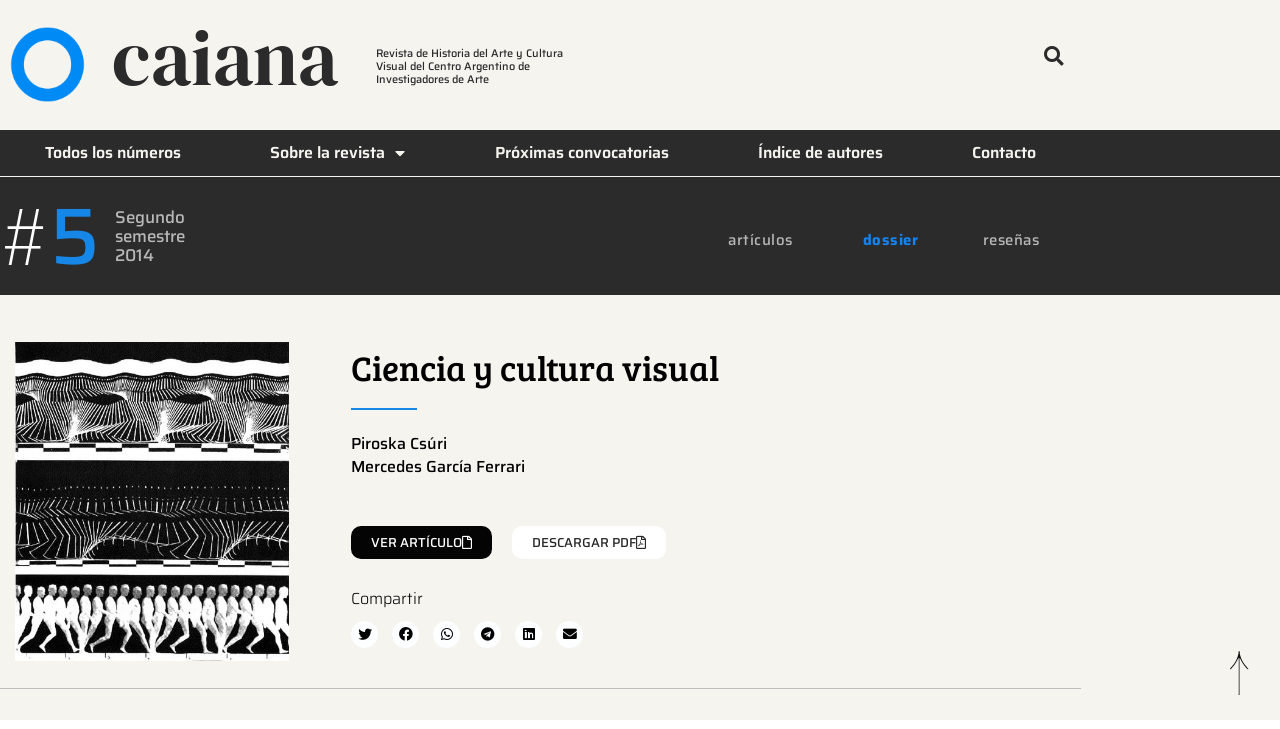

--- FILE ---
content_type: text/html; charset=UTF-8
request_url: https://caiana.caiana.com.ar/dossier/2014-2-05-d13/
body_size: 22650
content:
<!doctype html>
<html lang="es">
<head>
	<meta charset="UTF-8">
	<meta name="viewport" content="width=device-width, initial-scale=1">
	<link rel="profile" href="https://gmpg.org/xfn/11">
	<meta name='robots' content='index, follow, max-image-preview:large, max-snippet:-1, max-video-preview:-1' />

	<!-- This site is optimized with the Yoast SEO plugin v26.7 - https://yoast.com/wordpress/plugins/seo/ -->
	<title>Ciencia y cultura visual - Caiana</title>
	<link rel="canonical" href="https://caiana.caiana.com.ar/dossier/2014-2-05-d13/" />
	<meta property="og:locale" content="es_ES" />
	<meta property="og:type" content="article" />
	<meta property="og:title" content="Ciencia y cultura visual - Caiana" />
	<meta property="og:url" content="https://caiana.caiana.com.ar/dossier/2014-2-05-d13/" />
	<meta property="og:site_name" content="Caiana" />
	<meta property="article:publisher" content="https://www.facebook.com/CentroCAIA/" />
	<meta property="article:modified_time" content="2024-04-24T17:55:35+00:00" />
	<meta property="og:image" content="https://caiana.caiana.com.ar/wp-content/uploads/2023/12/PORTADA-DOSSIER.jpeg" />
	<meta property="og:image:width" content="450" />
	<meta property="og:image:height" content="525" />
	<meta property="og:image:type" content="image/jpeg" />
	<meta name="twitter:card" content="summary_large_image" />
	<meta name="twitter:site" content="@centroCAIA" />
	<meta name="twitter:label1" content="Tiempo de lectura" />
	<meta name="twitter:data1" content="1 minuto" />
	<script type="application/ld+json" class="yoast-schema-graph">{"@context":"https://schema.org","@graph":[{"@type":"WebPage","@id":"https://caiana.caiana.com.ar/dossier/2014-2-05-d13/","url":"https://caiana.caiana.com.ar/dossier/2014-2-05-d13/","name":"Ciencia y cultura visual - Caiana","isPartOf":{"@id":"https://caiana.caiana.com.ar/#website"},"primaryImageOfPage":{"@id":"https://caiana.caiana.com.ar/dossier/2014-2-05-d13/#primaryimage"},"image":{"@id":"https://caiana.caiana.com.ar/dossier/2014-2-05-d13/#primaryimage"},"thumbnailUrl":"https://caiana.caiana.com.ar/wp-content/uploads/2023/12/PORTADA-DOSSIER.jpeg","datePublished":"2014-12-13T17:44:00+00:00","dateModified":"2024-04-24T17:55:35+00:00","breadcrumb":{"@id":"https://caiana.caiana.com.ar/dossier/2014-2-05-d13/#breadcrumb"},"inLanguage":"es","potentialAction":[{"@type":"ReadAction","target":["https://caiana.caiana.com.ar/dossier/2014-2-05-d13/"]}],"author":[{"@id":"https://caiana.caiana.com.ar/#/schema/person/f85e3354e3fe46fa9038bbc648b4a85a"},{"@id":"https://caiana.caiana.com.ar/#/schema/person/087e96c37a0033c22cee093c40149440"}]},{"@type":"ImageObject","inLanguage":"es","@id":"https://caiana.caiana.com.ar/dossier/2014-2-05-d13/#primaryimage","url":"https://caiana.caiana.com.ar/wp-content/uploads/2023/12/PORTADA-DOSSIER.jpeg","contentUrl":"https://caiana.caiana.com.ar/wp-content/uploads/2023/12/PORTADA-DOSSIER.jpeg","width":450,"height":525},{"@type":"BreadcrumbList","@id":"https://caiana.caiana.com.ar/dossier/2014-2-05-d13/#breadcrumb","itemListElement":[{"@type":"ListItem","position":1,"name":"Portada","item":"https://caiana.caiana.com.ar/"},{"@type":"ListItem","position":2,"name":"Dossiers","item":"https://caiana.caiana.com.ar/dossier/"},{"@type":"ListItem","position":3,"name":"Ciencia y cultura visual"}]},{"@type":"WebSite","@id":"https://caiana.caiana.com.ar/#website","url":"https://caiana.caiana.com.ar/","name":"Caiana","description":"Revista de Historia del Arte y Cultura Visual del Centro Argentino de Investigadores de Arte","publisher":{"@id":"https://caiana.caiana.com.ar/#organization"},"potentialAction":[{"@type":"SearchAction","target":{"@type":"EntryPoint","urlTemplate":"https://caiana.caiana.com.ar/?s={search_term_string}"},"query-input":{"@type":"PropertyValueSpecification","valueRequired":true,"valueName":"search_term_string"}}],"inLanguage":"es"},{"@type":"Organization","@id":"https://caiana.caiana.com.ar/#organization","name":"Caiana","url":"https://caiana.caiana.com.ar/","logo":{"@type":"ImageObject","inLanguage":"es","@id":"https://caiana.caiana.com.ar/#/schema/logo/image/","url":"https://caiana.caiana.com.ar/wp-content/uploads/2022/06/LogoCaiana_Mesa-de-trabajo-1.svg","contentUrl":"https://caiana.caiana.com.ar/wp-content/uploads/2022/06/LogoCaiana_Mesa-de-trabajo-1.svg","width":2004,"height":572,"caption":"Caiana"},"image":{"@id":"https://caiana.caiana.com.ar/#/schema/logo/image/"},"sameAs":["https://www.facebook.com/CentroCAIA/","https://x.com/centroCAIA","https://www.instagram.com/centrocaia/"]},{"@type":"Person","@id":"https://caiana.caiana.com.ar/#/schema/person/f85e3354e3fe46fa9038bbc648b4a85a","name":"Piroska Csúri","image":{"@type":"ImageObject","inLanguage":"es","@id":"https://caiana.caiana.com.ar/#/schema/person/8a4a2e9cb1e1ed7521f3d13a3a89a0ed","url":"https://secure.gravatar.com/avatar/4bda8461bbb85c59262bdd2816a8a45e29ee21a46c1edc06fe534e7ae45ce016?s=96&d=mm&r=g","contentUrl":"https://secure.gravatar.com/avatar/4bda8461bbb85c59262bdd2816a8a45e29ee21a46c1edc06fe534e7ae45ce016?s=96&d=mm&r=g","width":"","height":"","caption":"Piroska Csúri"},"url":"https://caiana.caiana.com.ar/author/piroska-csuri/"},{"@type":"Person","@id":"https://caiana.caiana.com.ar/#/schema/person/087e96c37a0033c22cee093c40149440","name":"Mercedes García Ferrari","image":{"@type":"ImageObject","inLanguage":"es","@id":"https://caiana.caiana.com.ar/#/schema/person/52d5aa83aeffee30febb6ffbdb32899c","url":"https://secure.gravatar.com/avatar/04bbb2a18db8a266a214e24f56b988fe2ec48fc0347223da51761fdd0c816969?s=96&d=mm&r=g","contentUrl":"https://secure.gravatar.com/avatar/04bbb2a18db8a266a214e24f56b988fe2ec48fc0347223da51761fdd0c816969?s=96&d=mm&r=g","width":"","height":"","caption":"Mercedes García Ferrari"},"url":"https://caiana.caiana.com.ar/author/mercedes-garcia-ferrari/"}]}</script>
	<!-- / Yoast SEO plugin. -->


<link rel="alternate" type="application/rss+xml" title="Caiana &raquo; Feed" href="https://caiana.caiana.com.ar/feed/" />
<link rel="alternate" type="application/rss+xml" title="Caiana &raquo; Feed de los comentarios" href="https://caiana.caiana.com.ar/comments/feed/" />
<link rel="alternate" title="oEmbed (JSON)" type="application/json+oembed" href="https://caiana.caiana.com.ar/wp-json/oembed/1.0/embed?url=https%3A%2F%2Fcaiana.caiana.com.ar%2Fdossier%2F2014-2-05-d13%2F" />
<link rel="alternate" title="oEmbed (XML)" type="text/xml+oembed" href="https://caiana.caiana.com.ar/wp-json/oembed/1.0/embed?url=https%3A%2F%2Fcaiana.caiana.com.ar%2Fdossier%2F2014-2-05-d13%2F&#038;format=xml" />
<style id='wp-img-auto-sizes-contain-inline-css'>
img:is([sizes=auto i],[sizes^="auto," i]){contain-intrinsic-size:3000px 1500px}
/*# sourceURL=wp-img-auto-sizes-contain-inline-css */
</style>

<style id='wp-emoji-styles-inline-css'>

	img.wp-smiley, img.emoji {
		display: inline !important;
		border: none !important;
		box-shadow: none !important;
		height: 1em !important;
		width: 1em !important;
		margin: 0 0.07em !important;
		vertical-align: -0.1em !important;
		background: none !important;
		padding: 0 !important;
	}
/*# sourceURL=wp-emoji-styles-inline-css */
</style>
<link rel='stylesheet' id='wp-block-library-css' href='https://caiana.caiana.com.ar/wp-includes/css/dist/block-library/style.min.css?ver=6.9' media='all' />
<style id='global-styles-inline-css'>
:root{--wp--preset--aspect-ratio--square: 1;--wp--preset--aspect-ratio--4-3: 4/3;--wp--preset--aspect-ratio--3-4: 3/4;--wp--preset--aspect-ratio--3-2: 3/2;--wp--preset--aspect-ratio--2-3: 2/3;--wp--preset--aspect-ratio--16-9: 16/9;--wp--preset--aspect-ratio--9-16: 9/16;--wp--preset--color--black: #000000;--wp--preset--color--cyan-bluish-gray: #abb8c3;--wp--preset--color--white: #ffffff;--wp--preset--color--pale-pink: #f78da7;--wp--preset--color--vivid-red: #cf2e2e;--wp--preset--color--luminous-vivid-orange: #ff6900;--wp--preset--color--luminous-vivid-amber: #fcb900;--wp--preset--color--light-green-cyan: #7bdcb5;--wp--preset--color--vivid-green-cyan: #00d084;--wp--preset--color--pale-cyan-blue: #8ed1fc;--wp--preset--color--vivid-cyan-blue: #0693e3;--wp--preset--color--vivid-purple: #9b51e0;--wp--preset--gradient--vivid-cyan-blue-to-vivid-purple: linear-gradient(135deg,rgb(6,147,227) 0%,rgb(155,81,224) 100%);--wp--preset--gradient--light-green-cyan-to-vivid-green-cyan: linear-gradient(135deg,rgb(122,220,180) 0%,rgb(0,208,130) 100%);--wp--preset--gradient--luminous-vivid-amber-to-luminous-vivid-orange: linear-gradient(135deg,rgb(252,185,0) 0%,rgb(255,105,0) 100%);--wp--preset--gradient--luminous-vivid-orange-to-vivid-red: linear-gradient(135deg,rgb(255,105,0) 0%,rgb(207,46,46) 100%);--wp--preset--gradient--very-light-gray-to-cyan-bluish-gray: linear-gradient(135deg,rgb(238,238,238) 0%,rgb(169,184,195) 100%);--wp--preset--gradient--cool-to-warm-spectrum: linear-gradient(135deg,rgb(74,234,220) 0%,rgb(151,120,209) 20%,rgb(207,42,186) 40%,rgb(238,44,130) 60%,rgb(251,105,98) 80%,rgb(254,248,76) 100%);--wp--preset--gradient--blush-light-purple: linear-gradient(135deg,rgb(255,206,236) 0%,rgb(152,150,240) 100%);--wp--preset--gradient--blush-bordeaux: linear-gradient(135deg,rgb(254,205,165) 0%,rgb(254,45,45) 50%,rgb(107,0,62) 100%);--wp--preset--gradient--luminous-dusk: linear-gradient(135deg,rgb(255,203,112) 0%,rgb(199,81,192) 50%,rgb(65,88,208) 100%);--wp--preset--gradient--pale-ocean: linear-gradient(135deg,rgb(255,245,203) 0%,rgb(182,227,212) 50%,rgb(51,167,181) 100%);--wp--preset--gradient--electric-grass: linear-gradient(135deg,rgb(202,248,128) 0%,rgb(113,206,126) 100%);--wp--preset--gradient--midnight: linear-gradient(135deg,rgb(2,3,129) 0%,rgb(40,116,252) 100%);--wp--preset--font-size--small: 13px;--wp--preset--font-size--medium: 20px;--wp--preset--font-size--large: 36px;--wp--preset--font-size--x-large: 42px;--wp--preset--spacing--20: 0.44rem;--wp--preset--spacing--30: 0.67rem;--wp--preset--spacing--40: 1rem;--wp--preset--spacing--50: 1.5rem;--wp--preset--spacing--60: 2.25rem;--wp--preset--spacing--70: 3.38rem;--wp--preset--spacing--80: 5.06rem;--wp--preset--shadow--natural: 6px 6px 9px rgba(0, 0, 0, 0.2);--wp--preset--shadow--deep: 12px 12px 50px rgba(0, 0, 0, 0.4);--wp--preset--shadow--sharp: 6px 6px 0px rgba(0, 0, 0, 0.2);--wp--preset--shadow--outlined: 6px 6px 0px -3px rgb(255, 255, 255), 6px 6px rgb(0, 0, 0);--wp--preset--shadow--crisp: 6px 6px 0px rgb(0, 0, 0);}:root { --wp--style--global--content-size: 800px;--wp--style--global--wide-size: 1200px; }:where(body) { margin: 0; }.wp-site-blocks > .alignleft { float: left; margin-right: 2em; }.wp-site-blocks > .alignright { float: right; margin-left: 2em; }.wp-site-blocks > .aligncenter { justify-content: center; margin-left: auto; margin-right: auto; }:where(.wp-site-blocks) > * { margin-block-start: 24px; margin-block-end: 0; }:where(.wp-site-blocks) > :first-child { margin-block-start: 0; }:where(.wp-site-blocks) > :last-child { margin-block-end: 0; }:root { --wp--style--block-gap: 24px; }:root :where(.is-layout-flow) > :first-child{margin-block-start: 0;}:root :where(.is-layout-flow) > :last-child{margin-block-end: 0;}:root :where(.is-layout-flow) > *{margin-block-start: 24px;margin-block-end: 0;}:root :where(.is-layout-constrained) > :first-child{margin-block-start: 0;}:root :where(.is-layout-constrained) > :last-child{margin-block-end: 0;}:root :where(.is-layout-constrained) > *{margin-block-start: 24px;margin-block-end: 0;}:root :where(.is-layout-flex){gap: 24px;}:root :where(.is-layout-grid){gap: 24px;}.is-layout-flow > .alignleft{float: left;margin-inline-start: 0;margin-inline-end: 2em;}.is-layout-flow > .alignright{float: right;margin-inline-start: 2em;margin-inline-end: 0;}.is-layout-flow > .aligncenter{margin-left: auto !important;margin-right: auto !important;}.is-layout-constrained > .alignleft{float: left;margin-inline-start: 0;margin-inline-end: 2em;}.is-layout-constrained > .alignright{float: right;margin-inline-start: 2em;margin-inline-end: 0;}.is-layout-constrained > .aligncenter{margin-left: auto !important;margin-right: auto !important;}.is-layout-constrained > :where(:not(.alignleft):not(.alignright):not(.alignfull)){max-width: var(--wp--style--global--content-size);margin-left: auto !important;margin-right: auto !important;}.is-layout-constrained > .alignwide{max-width: var(--wp--style--global--wide-size);}body .is-layout-flex{display: flex;}.is-layout-flex{flex-wrap: wrap;align-items: center;}.is-layout-flex > :is(*, div){margin: 0;}body .is-layout-grid{display: grid;}.is-layout-grid > :is(*, div){margin: 0;}body{padding-top: 0px;padding-right: 0px;padding-bottom: 0px;padding-left: 0px;}a:where(:not(.wp-element-button)){text-decoration: underline;}:root :where(.wp-element-button, .wp-block-button__link){background-color: #32373c;border-width: 0;color: #fff;font-family: inherit;font-size: inherit;font-style: inherit;font-weight: inherit;letter-spacing: inherit;line-height: inherit;padding-top: calc(0.667em + 2px);padding-right: calc(1.333em + 2px);padding-bottom: calc(0.667em + 2px);padding-left: calc(1.333em + 2px);text-decoration: none;text-transform: inherit;}.has-black-color{color: var(--wp--preset--color--black) !important;}.has-cyan-bluish-gray-color{color: var(--wp--preset--color--cyan-bluish-gray) !important;}.has-white-color{color: var(--wp--preset--color--white) !important;}.has-pale-pink-color{color: var(--wp--preset--color--pale-pink) !important;}.has-vivid-red-color{color: var(--wp--preset--color--vivid-red) !important;}.has-luminous-vivid-orange-color{color: var(--wp--preset--color--luminous-vivid-orange) !important;}.has-luminous-vivid-amber-color{color: var(--wp--preset--color--luminous-vivid-amber) !important;}.has-light-green-cyan-color{color: var(--wp--preset--color--light-green-cyan) !important;}.has-vivid-green-cyan-color{color: var(--wp--preset--color--vivid-green-cyan) !important;}.has-pale-cyan-blue-color{color: var(--wp--preset--color--pale-cyan-blue) !important;}.has-vivid-cyan-blue-color{color: var(--wp--preset--color--vivid-cyan-blue) !important;}.has-vivid-purple-color{color: var(--wp--preset--color--vivid-purple) !important;}.has-black-background-color{background-color: var(--wp--preset--color--black) !important;}.has-cyan-bluish-gray-background-color{background-color: var(--wp--preset--color--cyan-bluish-gray) !important;}.has-white-background-color{background-color: var(--wp--preset--color--white) !important;}.has-pale-pink-background-color{background-color: var(--wp--preset--color--pale-pink) !important;}.has-vivid-red-background-color{background-color: var(--wp--preset--color--vivid-red) !important;}.has-luminous-vivid-orange-background-color{background-color: var(--wp--preset--color--luminous-vivid-orange) !important;}.has-luminous-vivid-amber-background-color{background-color: var(--wp--preset--color--luminous-vivid-amber) !important;}.has-light-green-cyan-background-color{background-color: var(--wp--preset--color--light-green-cyan) !important;}.has-vivid-green-cyan-background-color{background-color: var(--wp--preset--color--vivid-green-cyan) !important;}.has-pale-cyan-blue-background-color{background-color: var(--wp--preset--color--pale-cyan-blue) !important;}.has-vivid-cyan-blue-background-color{background-color: var(--wp--preset--color--vivid-cyan-blue) !important;}.has-vivid-purple-background-color{background-color: var(--wp--preset--color--vivid-purple) !important;}.has-black-border-color{border-color: var(--wp--preset--color--black) !important;}.has-cyan-bluish-gray-border-color{border-color: var(--wp--preset--color--cyan-bluish-gray) !important;}.has-white-border-color{border-color: var(--wp--preset--color--white) !important;}.has-pale-pink-border-color{border-color: var(--wp--preset--color--pale-pink) !important;}.has-vivid-red-border-color{border-color: var(--wp--preset--color--vivid-red) !important;}.has-luminous-vivid-orange-border-color{border-color: var(--wp--preset--color--luminous-vivid-orange) !important;}.has-luminous-vivid-amber-border-color{border-color: var(--wp--preset--color--luminous-vivid-amber) !important;}.has-light-green-cyan-border-color{border-color: var(--wp--preset--color--light-green-cyan) !important;}.has-vivid-green-cyan-border-color{border-color: var(--wp--preset--color--vivid-green-cyan) !important;}.has-pale-cyan-blue-border-color{border-color: var(--wp--preset--color--pale-cyan-blue) !important;}.has-vivid-cyan-blue-border-color{border-color: var(--wp--preset--color--vivid-cyan-blue) !important;}.has-vivid-purple-border-color{border-color: var(--wp--preset--color--vivid-purple) !important;}.has-vivid-cyan-blue-to-vivid-purple-gradient-background{background: var(--wp--preset--gradient--vivid-cyan-blue-to-vivid-purple) !important;}.has-light-green-cyan-to-vivid-green-cyan-gradient-background{background: var(--wp--preset--gradient--light-green-cyan-to-vivid-green-cyan) !important;}.has-luminous-vivid-amber-to-luminous-vivid-orange-gradient-background{background: var(--wp--preset--gradient--luminous-vivid-amber-to-luminous-vivid-orange) !important;}.has-luminous-vivid-orange-to-vivid-red-gradient-background{background: var(--wp--preset--gradient--luminous-vivid-orange-to-vivid-red) !important;}.has-very-light-gray-to-cyan-bluish-gray-gradient-background{background: var(--wp--preset--gradient--very-light-gray-to-cyan-bluish-gray) !important;}.has-cool-to-warm-spectrum-gradient-background{background: var(--wp--preset--gradient--cool-to-warm-spectrum) !important;}.has-blush-light-purple-gradient-background{background: var(--wp--preset--gradient--blush-light-purple) !important;}.has-blush-bordeaux-gradient-background{background: var(--wp--preset--gradient--blush-bordeaux) !important;}.has-luminous-dusk-gradient-background{background: var(--wp--preset--gradient--luminous-dusk) !important;}.has-pale-ocean-gradient-background{background: var(--wp--preset--gradient--pale-ocean) !important;}.has-electric-grass-gradient-background{background: var(--wp--preset--gradient--electric-grass) !important;}.has-midnight-gradient-background{background: var(--wp--preset--gradient--midnight) !important;}.has-small-font-size{font-size: var(--wp--preset--font-size--small) !important;}.has-medium-font-size{font-size: var(--wp--preset--font-size--medium) !important;}.has-large-font-size{font-size: var(--wp--preset--font-size--large) !important;}.has-x-large-font-size{font-size: var(--wp--preset--font-size--x-large) !important;}
:root :where(.wp-block-pullquote){font-size: 1.5em;line-height: 1.6;}
/*# sourceURL=global-styles-inline-css */
</style>
<link rel='stylesheet' id='WPEX_THEME_STYLE_HANDLE-css' href='https://caiana.caiana.com.ar/wp-content/themes/hello-elementor/style.css?ver=WPEX_THEME_VERSION' media='all' />
<link rel='stylesheet' id='child-css-css' href='https://caiana.caiana.com.ar/wp-content/themes/caiana/style.css?ver=1.0.2' media='all' />
<link rel='stylesheet' id='bootstrap_css-css' href='https://caiana.caiana.com.ar/wp-content/themes/caiana/css/bootstrap.min.css?ver=4.6.0' media='all' />
<link rel='stylesheet' id='hello-elementor-css' href='https://caiana.caiana.com.ar/wp-content/themes/hello-elementor/assets/css/reset.css?ver=3.4.5' media='all' />
<link rel='stylesheet' id='hello-elementor-theme-style-css' href='https://caiana.caiana.com.ar/wp-content/themes/hello-elementor/assets/css/theme.css?ver=3.4.5' media='all' />
<link rel='stylesheet' id='hello-elementor-header-footer-css' href='https://caiana.caiana.com.ar/wp-content/themes/hello-elementor/assets/css/header-footer.css?ver=3.4.5' media='all' />
<link rel='stylesheet' id='elementor-frontend-css' href='https://caiana.caiana.com.ar/wp-content/plugins/elementor/assets/css/frontend.min.css?ver=3.34.1' media='all' />
<link rel='stylesheet' id='elementor-post-6-css' href='https://caiana.caiana.com.ar/wp-content/uploads/elementor/css/post-6.css?ver=1768850775' media='all' />
<link rel='stylesheet' id='widget-image-css' href='https://caiana.caiana.com.ar/wp-content/plugins/elementor/assets/css/widget-image.min.css?ver=3.34.1' media='all' />
<link rel='stylesheet' id='widget-heading-css' href='https://caiana.caiana.com.ar/wp-content/plugins/elementor/assets/css/widget-heading.min.css?ver=3.34.1' media='all' />
<link rel='stylesheet' id='e-animation-grow-css' href='https://caiana.caiana.com.ar/wp-content/plugins/elementor/assets/lib/animations/styles/e-animation-grow.min.css?ver=3.34.1' media='all' />
<link rel='stylesheet' id='widget-search-form-css' href='https://caiana.caiana.com.ar/wp-content/plugins/elementor-pro/assets/css/widget-search-form.min.css?ver=3.34.0' media='all' />
<link rel='stylesheet' id='elementor-icons-shared-0-css' href='https://caiana.caiana.com.ar/wp-content/plugins/elementor/assets/lib/font-awesome/css/fontawesome.min.css?ver=5.15.3' media='all' />
<link rel='stylesheet' id='elementor-icons-fa-solid-css' href='https://caiana.caiana.com.ar/wp-content/plugins/elementor/assets/lib/font-awesome/css/solid.min.css?ver=5.15.3' media='all' />
<link rel='stylesheet' id='widget-nav-menu-css' href='https://caiana.caiana.com.ar/wp-content/plugins/elementor-pro/assets/css/widget-nav-menu.min.css?ver=3.34.0' media='all' />
<link rel='stylesheet' id='widget-divider-css' href='https://caiana.caiana.com.ar/wp-content/plugins/elementor/assets/css/widget-divider.min.css?ver=3.34.1' media='all' />
<link rel='stylesheet' id='widget-social-icons-css' href='https://caiana.caiana.com.ar/wp-content/plugins/elementor/assets/css/widget-social-icons.min.css?ver=3.34.1' media='all' />
<link rel='stylesheet' id='e-apple-webkit-css' href='https://caiana.caiana.com.ar/wp-content/plugins/elementor/assets/css/conditionals/apple-webkit.min.css?ver=3.34.1' media='all' />
<link rel='stylesheet' id='widget-share-buttons-css' href='https://caiana.caiana.com.ar/wp-content/plugins/elementor-pro/assets/css/widget-share-buttons.min.css?ver=3.34.0' media='all' />
<link rel='stylesheet' id='elementor-icons-fa-brands-css' href='https://caiana.caiana.com.ar/wp-content/plugins/elementor/assets/lib/font-awesome/css/brands.min.css?ver=5.15.3' media='all' />
<link rel='stylesheet' id='e-animation-fadeInDown-css' href='https://caiana.caiana.com.ar/wp-content/plugins/elementor/assets/lib/animations/styles/fadeInDown.min.css?ver=3.34.1' media='all' />
<link rel='stylesheet' id='e-popup-css' href='https://caiana.caiana.com.ar/wp-content/plugins/elementor-pro/assets/css/conditionals/popup.min.css?ver=3.34.0' media='all' />
<link rel='stylesheet' id='elementor-icons-css' href='https://caiana.caiana.com.ar/wp-content/plugins/elementor/assets/lib/eicons/css/elementor-icons.min.css?ver=5.45.0' media='all' />
<link rel='stylesheet' id='elementor-post-16-css' href='https://caiana.caiana.com.ar/wp-content/uploads/elementor/css/post-16.css?ver=1768850776' media='all' />
<link rel='stylesheet' id='elementor-post-62-css' href='https://caiana.caiana.com.ar/wp-content/uploads/elementor/css/post-62.css?ver=1768850776' media='all' />
<link rel='stylesheet' id='elementor-post-1549-css' href='https://caiana.caiana.com.ar/wp-content/uploads/elementor/css/post-1549.css?ver=1768851530' media='all' />
<link rel='stylesheet' id='elementor-post-14-css' href='https://caiana.caiana.com.ar/wp-content/uploads/elementor/css/post-14.css?ver=1768850776' media='all' />
<link rel='stylesheet' id='ecs-styles-css' href='https://caiana.caiana.com.ar/wp-content/plugins/ele-custom-skin/assets/css/ecs-style.css?ver=3.1.9' media='all' />
<link rel='stylesheet' id='elementor-post-1182-css' href='https://caiana.caiana.com.ar/wp-content/uploads/elementor/css/post-1182.css?ver=1672763213' media='all' />
<link rel='stylesheet' id='elementor-post-1195-css' href='https://caiana.caiana.com.ar/wp-content/uploads/elementor/css/post-1195.css?ver=1672929425' media='all' />
<link rel='stylesheet' id='elementor-post-1215-css' href='https://caiana.caiana.com.ar/wp-content/uploads/elementor/css/post-1215.css?ver=1672931125' media='all' />
<link rel='stylesheet' id='elementor-post-1226-css' href='https://caiana.caiana.com.ar/wp-content/uploads/elementor/css/post-1226.css?ver=1672763300' media='all' />
<link rel='stylesheet' id='elementor-gf-local-saira-css' href='https://caiana.caiana.com.ar/wp-content/uploads/elementor/google-fonts/css/saira.css?ver=1742922235' media='all' />
<link rel='stylesheet' id='elementor-gf-local-dmserifdisplay-css' href='https://caiana.caiana.com.ar/wp-content/uploads/elementor/google-fonts/css/dmserifdisplay.css?ver=1742922239' media='all' />
<link rel='stylesheet' id='elementor-gf-local-sairasemicondensed-css' href='https://caiana.caiana.com.ar/wp-content/uploads/elementor/google-fonts/css/sairasemicondensed.css?ver=1742922239' media='all' />
<link rel='stylesheet' id='elementor-gf-local-breeserif-css' href='https://caiana.caiana.com.ar/wp-content/uploads/elementor/google-fonts/css/breeserif.css?ver=1742922240' media='all' />
<link rel='stylesheet' id='elementor-gf-local-merriweather-css' href='https://caiana.caiana.com.ar/wp-content/uploads/elementor/google-fonts/css/merriweather.css?ver=1742922684' media='all' />
<link rel='stylesheet' id='elementor-icons-fa-regular-css' href='https://caiana.caiana.com.ar/wp-content/plugins/elementor/assets/lib/font-awesome/css/regular.min.css?ver=5.15.3' media='all' />
<script src="https://caiana.caiana.com.ar/wp-includes/js/jquery/jquery.min.js?ver=3.7.1" id="jquery-core-js"></script>
<script src="https://caiana.caiana.com.ar/wp-includes/js/jquery/jquery-migrate.min.js?ver=3.4.1" id="jquery-migrate-js"></script>
<script id="ecs_ajax_load-js-extra">
var ecs_ajax_params = {"ajaxurl":"https://caiana.caiana.com.ar/wp-admin/admin-ajax.php","posts":"{\"page\":0,\"dossier\":\"2014-2-05-d13\",\"post_type\":\"dossier\",\"name\":\"2014-2-05-d13\",\"error\":\"\",\"m\":\"\",\"p\":0,\"post_parent\":\"\",\"subpost\":\"\",\"subpost_id\":\"\",\"attachment\":\"\",\"attachment_id\":0,\"pagename\":\"2014-2-05-d13\",\"page_id\":0,\"second\":\"\",\"minute\":\"\",\"hour\":\"\",\"day\":0,\"monthnum\":0,\"year\":0,\"w\":0,\"category_name\":\"\",\"tag\":\"\",\"cat\":\"\",\"tag_id\":\"\",\"author\":\"\",\"author_name\":\"\",\"feed\":\"\",\"tb\":\"\",\"paged\":0,\"meta_key\":\"\",\"meta_value\":\"\",\"preview\":\"\",\"s\":\"\",\"sentence\":\"\",\"title\":\"\",\"fields\":\"all\",\"menu_order\":\"\",\"embed\":\"\",\"category__in\":[],\"category__not_in\":[],\"category__and\":[],\"post__in\":[],\"post__not_in\":[],\"post_name__in\":[],\"tag__in\":[],\"tag__not_in\":[],\"tag__and\":[],\"tag_slug__in\":[],\"tag_slug__and\":[],\"post_parent__in\":[],\"post_parent__not_in\":[],\"author__in\":[],\"author__not_in\":[],\"search_columns\":[],\"ignore_sticky_posts\":false,\"suppress_filters\":false,\"cache_results\":true,\"update_post_term_cache\":true,\"update_menu_item_cache\":false,\"lazy_load_term_meta\":true,\"update_post_meta_cache\":true,\"posts_per_page\":10,\"nopaging\":false,\"comments_per_page\":\"50\",\"no_found_rows\":false,\"order\":\"DESC\"}"};
//# sourceURL=ecs_ajax_load-js-extra
</script>
<script src="https://caiana.caiana.com.ar/wp-content/plugins/ele-custom-skin/assets/js/ecs_ajax_pagination.js?ver=3.1.9" id="ecs_ajax_load-js"></script>
<script src="https://caiana.caiana.com.ar/wp-content/plugins/ele-custom-skin/assets/js/ecs.js?ver=3.1.9" id="ecs-script-js"></script>
<link rel="https://api.w.org/" href="https://caiana.caiana.com.ar/wp-json/" /><link rel="alternate" title="JSON" type="application/json" href="https://caiana.caiana.com.ar/wp-json/wp/v2/dossier/8209" /><link rel="EditURI" type="application/rsd+xml" title="RSD" href="https://caiana.caiana.com.ar/xmlrpc.php?rsd" />
<meta name="generator" content="WordPress 6.9" />
<link rel='shortlink' href='https://caiana.caiana.com.ar/?p=8209' />
<meta name="generator" content="Elementor 3.34.1; features: additional_custom_breakpoints; settings: css_print_method-external, google_font-enabled, font_display-auto">
			<style>
				.e-con.e-parent:nth-of-type(n+4):not(.e-lazyloaded):not(.e-no-lazyload),
				.e-con.e-parent:nth-of-type(n+4):not(.e-lazyloaded):not(.e-no-lazyload) * {
					background-image: none !important;
				}
				@media screen and (max-height: 1024px) {
					.e-con.e-parent:nth-of-type(n+3):not(.e-lazyloaded):not(.e-no-lazyload),
					.e-con.e-parent:nth-of-type(n+3):not(.e-lazyloaded):not(.e-no-lazyload) * {
						background-image: none !important;
					}
				}
				@media screen and (max-height: 640px) {
					.e-con.e-parent:nth-of-type(n+2):not(.e-lazyloaded):not(.e-no-lazyload),
					.e-con.e-parent:nth-of-type(n+2):not(.e-lazyloaded):not(.e-no-lazyload) * {
						background-image: none !important;
					}
				}
			</style>
			<link rel="icon" href="https://caiana.caiana.com.ar/wp-content/uploads/2022/06/isocaiana_Mesa-de-trabajo-1.svg" sizes="32x32" />
<link rel="icon" href="https://caiana.caiana.com.ar/wp-content/uploads/2022/06/isocaiana_Mesa-de-trabajo-1.svg" sizes="192x192" />
<link rel="apple-touch-icon" href="https://caiana.caiana.com.ar/wp-content/uploads/2022/06/isocaiana_Mesa-de-trabajo-1.svg" />
<meta name="msapplication-TileImage" content="https://caiana.caiana.com.ar/wp-content/uploads/2022/06/isocaiana_Mesa-de-trabajo-1.svg" />
</head>
<body class="wp-singular dossier-template-default single single-dossier postid-8209 single-format-standard wp-custom-logo wp-embed-responsive wp-theme-hello-elementor wp-child-theme-caiana hello-elementor-default elementor-default elementor-kit-6 elementor-page-1549">


<a class="skip-link screen-reader-text" href="#content">Ir al contenido</a>

		<header data-elementor-type="header" data-elementor-id="16" class="elementor elementor-16 elementor-location-header" data-elementor-post-type="elementor_library">
					<section class="elementor-section elementor-top-section elementor-element elementor-element-499f5ed elementor-hidden-desktop elementor-hidden-tablet elementor-hidden-mobile elementor-section-boxed elementor-section-height-default elementor-section-height-default" data-id="499f5ed" data-element_type="section">
						<div class="elementor-container elementor-column-gap-default">
					<div class="elementor-column elementor-col-33 elementor-top-column elementor-element elementor-element-95ca4b0" data-id="95ca4b0" data-element_type="column">
			<div class="elementor-widget-wrap elementor-element-populated">
						<div class="elementor-element elementor-element-46d9e33 e-transform elementor-widget elementor-widget-image" data-id="46d9e33" data-element_type="widget" data-settings="{&quot;_transform_scale_effect&quot;:{&quot;unit&quot;:&quot;px&quot;,&quot;size&quot;:&quot;&quot;,&quot;sizes&quot;:[]},&quot;_transform_scale_effect_tablet&quot;:{&quot;unit&quot;:&quot;px&quot;,&quot;size&quot;:&quot;&quot;,&quot;sizes&quot;:[]},&quot;_transform_scale_effect_mobile&quot;:{&quot;unit&quot;:&quot;px&quot;,&quot;size&quot;:&quot;&quot;,&quot;sizes&quot;:[]}}" data-widget_type="image.default">
				<div class="elementor-widget-container">
																<a href="https://caiana.caiana.com.ar/">
							<img width="800" height="800" src="https://caiana.caiana.com.ar/wp-content/uploads/2022/06/ico_caia2-1024x1024.png" class="attachment-large size-large wp-image-482" alt="" srcset="https://caiana.caiana.com.ar/wp-content/uploads/2022/06/ico_caia2-1024x1024.png 1024w, https://caiana.caiana.com.ar/wp-content/uploads/2022/06/ico_caia2-300x300.png 300w, https://caiana.caiana.com.ar/wp-content/uploads/2022/06/ico_caia2-150x150.png 150w, https://caiana.caiana.com.ar/wp-content/uploads/2022/06/ico_caia2-768x768.png 768w, https://caiana.caiana.com.ar/wp-content/uploads/2022/06/ico_caia2-1536x1536.png 1536w, https://caiana.caiana.com.ar/wp-content/uploads/2022/06/ico_caia2.png 2000w" sizes="(max-width: 800px) 100vw, 800px" />								</a>
															</div>
				</div>
					</div>
		</div>
				<div class="elementor-column elementor-col-33 elementor-top-column elementor-element elementor-element-1993979" data-id="1993979" data-element_type="column">
			<div class="elementor-widget-wrap elementor-element-populated">
						<div class="elementor-element elementor-element-a62ee7f elementor-widget elementor-widget-heading" data-id="a62ee7f" data-element_type="widget" data-widget_type="heading.default">
				<div class="elementor-widget-container">
					<h2 class="elementor-heading-title elementor-size-default"><a href="https://caiana.caiana.com.ar/">caiana</a></h2>				</div>
				</div>
					</div>
		</div>
				<div class="elementor-column elementor-col-33 elementor-top-column elementor-element elementor-element-77c73d9" data-id="77c73d9" data-element_type="column">
			<div class="elementor-widget-wrap elementor-element-populated">
						<div class="elementor-element elementor-element-570ad90 elementor-view-default elementor-widget elementor-widget-icon" data-id="570ad90" data-element_type="widget" data-widget_type="icon.default">
				<div class="elementor-widget-container">
							<div class="elementor-icon-wrapper">
			<a class="elementor-icon elementor-animation-grow" href="#">
			<i aria-hidden="true" class="fas fa-bars"></i>			</a>
		</div>
						</div>
				</div>
					</div>
		</div>
					</div>
		</section>
				<section class="elementor-section elementor-top-section elementor-element elementor-element-a31e250 elementor-section-content-middle elementor-section-height-min-height elementor-section-boxed elementor-section-height-default elementor-section-items-middle" data-id="a31e250" data-element_type="section" data-settings="{&quot;background_background&quot;:&quot;classic&quot;}">
						<div class="elementor-container elementor-column-gap-default">
					<div class="elementor-column elementor-col-20 elementor-top-column elementor-element elementor-element-06eb023" data-id="06eb023" data-element_type="column">
			<div class="elementor-widget-wrap elementor-element-populated">
						<div class="elementor-element elementor-element-5f509bf e-transform elementor-widget elementor-widget-image" data-id="5f509bf" data-element_type="widget" data-settings="{&quot;_transform_scale_effect&quot;:{&quot;unit&quot;:&quot;px&quot;,&quot;size&quot;:&quot;&quot;,&quot;sizes&quot;:[]},&quot;_transform_scale_effect_tablet&quot;:{&quot;unit&quot;:&quot;px&quot;,&quot;size&quot;:&quot;&quot;,&quot;sizes&quot;:[]},&quot;_transform_scale_effect_mobile&quot;:{&quot;unit&quot;:&quot;px&quot;,&quot;size&quot;:&quot;&quot;,&quot;sizes&quot;:[]}}" data-widget_type="image.default">
				<div class="elementor-widget-container">
																<a href="https://caiana.caiana.com.ar/">
							<img width="800" height="800" src="https://caiana.caiana.com.ar/wp-content/uploads/2022/06/ico_caia2-1024x1024.png" class="attachment-large size-large wp-image-482" alt="" srcset="https://caiana.caiana.com.ar/wp-content/uploads/2022/06/ico_caia2-1024x1024.png 1024w, https://caiana.caiana.com.ar/wp-content/uploads/2022/06/ico_caia2-300x300.png 300w, https://caiana.caiana.com.ar/wp-content/uploads/2022/06/ico_caia2-150x150.png 150w, https://caiana.caiana.com.ar/wp-content/uploads/2022/06/ico_caia2-768x768.png 768w, https://caiana.caiana.com.ar/wp-content/uploads/2022/06/ico_caia2-1536x1536.png 1536w, https://caiana.caiana.com.ar/wp-content/uploads/2022/06/ico_caia2.png 2000w" sizes="(max-width: 800px) 100vw, 800px" />								</a>
															</div>
				</div>
					</div>
		</div>
				<div class="elementor-column elementor-col-20 elementor-top-column elementor-element elementor-element-cc1e992" data-id="cc1e992" data-element_type="column">
			<div class="elementor-widget-wrap elementor-element-populated">
						<div class="elementor-element elementor-element-ed52c8f elementor-widget elementor-widget-heading" data-id="ed52c8f" data-element_type="widget" data-widget_type="heading.default">
				<div class="elementor-widget-container">
					<h2 class="elementor-heading-title elementor-size-default"><a href="https://caiana.caiana.com.ar/">caiana</a></h2>				</div>
				</div>
					</div>
		</div>
				<div class="elementor-column elementor-col-20 elementor-top-column elementor-element elementor-element-8364e54 elementor-hidden-mobile" data-id="8364e54" data-element_type="column">
			<div class="elementor-widget-wrap elementor-element-populated">
						<div class="elementor-element elementor-element-d00d817 elementor-widget elementor-widget-heading" data-id="d00d817" data-element_type="widget" data-widget_type="heading.default">
				<div class="elementor-widget-container">
					<h6 class="elementor-heading-title elementor-size-default"><a href="https://caiana.caiana.com.ar/">Revista de Historia del Arte y Cultura Visual del Centro Argentino de Investigadores de Arte </a></h6>				</div>
				</div>
					</div>
		</div>
				<div class="elementor-column elementor-col-20 elementor-top-column elementor-element elementor-element-70592c4 elementor-hidden-mobile" data-id="70592c4" data-element_type="column">
			<div class="elementor-widget-wrap">
							</div>
		</div>
				<div class="elementor-column elementor-col-20 elementor-top-column elementor-element elementor-element-6d7e619" data-id="6d7e619" data-element_type="column">
			<div class="elementor-widget-wrap elementor-element-populated">
						<div class="elementor-element elementor-element-83fa673 elementor-search-form--skin-full_screen elementor-widget elementor-widget-search-form" data-id="83fa673" data-element_type="widget" data-settings="{&quot;skin&quot;:&quot;full_screen&quot;}" data-widget_type="search-form.default">
				<div class="elementor-widget-container">
							<search role="search">
			<form class="elementor-search-form" action="https://caiana.caiana.com.ar" method="get">
												<div class="elementor-search-form__toggle" role="button" tabindex="0" aria-label="Buscar">
					<i aria-hidden="true" class="fas fa-search"></i>				</div>
								<div class="elementor-search-form__container">
					<label class="elementor-screen-only" for="elementor-search-form-83fa673">Buscar</label>

					
					<input id="elementor-search-form-83fa673" placeholder="Buscar..." class="elementor-search-form__input" type="search" name="s" value="">
					
					
										<div class="dialog-lightbox-close-button dialog-close-button" role="button" tabindex="0" aria-label="Cerrar este cuadro de búsqueda.">
						<i aria-hidden="true" class="eicon-close"></i>					</div>
									</div>
			</form>
		</search>
						</div>
				</div>
					</div>
		</div>
					</div>
		</section>
				<section class="elementor-section elementor-top-section elementor-element elementor-element-2966681 elementor-section-content-middle elementor-section-height-min-height elementor-section-boxed elementor-section-height-default elementor-section-items-middle" data-id="2966681" data-element_type="section" data-settings="{&quot;background_background&quot;:&quot;classic&quot;}">
							<div class="elementor-background-overlay"></div>
							<div class="elementor-container elementor-column-gap-no">
					<div class="elementor-column elementor-col-100 elementor-top-column elementor-element elementor-element-dc431ea" data-id="dc431ea" data-element_type="column">
			<div class="elementor-widget-wrap elementor-element-populated">
						<div class="elementor-element elementor-element-36e4058 elementor-nav-menu__align-justify elementor-nav-menu--dropdown-tablet elementor-nav-menu__text-align-aside elementor-nav-menu--toggle elementor-nav-menu--burger elementor-widget elementor-widget-nav-menu" data-id="36e4058" data-element_type="widget" data-settings="{&quot;layout&quot;:&quot;horizontal&quot;,&quot;submenu_icon&quot;:{&quot;value&quot;:&quot;&lt;i class=\&quot;fas fa-caret-down\&quot; aria-hidden=\&quot;true\&quot;&gt;&lt;\/i&gt;&quot;,&quot;library&quot;:&quot;fa-solid&quot;},&quot;toggle&quot;:&quot;burger&quot;}" data-widget_type="nav-menu.default">
				<div class="elementor-widget-container">
								<nav aria-label="Menú" class="elementor-nav-menu--main elementor-nav-menu__container elementor-nav-menu--layout-horizontal e--pointer-none">
				<ul id="menu-1-36e4058" class="elementor-nav-menu"><li class="menu-item menu-item-type-post_type menu-item-object-page menu-item-10306"><a href="https://caiana.caiana.com.ar/todos-los-numeros-2/" class="elementor-item">Todos los números</a></li>
<li class="menu-item menu-item-type-custom menu-item-object-custom menu-item-has-children menu-item-10308"><a href="#" class="elementor-item elementor-item-anchor">Sobre la revista</a>
<ul class="sub-menu elementor-nav-menu--dropdown">
	<li class="menu-item menu-item-type-post_type menu-item-object-page menu-item-10309"><a href="https://caiana.caiana.com.ar/sobre-la-revista/" class="elementor-sub-item">Enfoque y alcances</a></li>
	<li class="menu-item menu-item-type-post_type menu-item-object-page menu-item-10311"><a href="https://caiana.caiana.com.ar/equipo-editorial/" class="elementor-sub-item">Equipo editorial</a></li>
	<li class="menu-item menu-item-type-post_type menu-item-object-page menu-item-10310"><a href="https://caiana.caiana.com.ar/politicas-de-la-revista/" class="elementor-sub-item">Políticas de la revista</a></li>
	<li class="menu-item menu-item-type-post_type menu-item-object-page menu-item-10312"><a href="https://caiana.caiana.com.ar/envios/" class="elementor-sub-item">Envíos</a></li>
</ul>
</li>
<li class="menu-item menu-item-type-post_type menu-item-object-page menu-item-10313"><a href="https://caiana.caiana.com.ar/proximas-convocatorias/" class="elementor-item">Próximas convocatorias</a></li>
<li class="menu-item menu-item-type-post_type menu-item-object-page menu-item-10315"><a href="https://caiana.caiana.com.ar/indice-de-autores/" class="elementor-item">Índice de autores</a></li>
<li class="menu-item menu-item-type-post_type menu-item-object-page menu-item-10314"><a href="https://caiana.caiana.com.ar/contacto/" class="elementor-item">Contacto</a></li>
</ul>			</nav>
					<div class="elementor-menu-toggle" role="button" tabindex="0" aria-label="Alternar menú" aria-expanded="false">
			<i aria-hidden="true" role="presentation" class="elementor-menu-toggle__icon--open eicon-menu-bar"></i><i aria-hidden="true" role="presentation" class="elementor-menu-toggle__icon--close eicon-close"></i>		</div>
					<nav class="elementor-nav-menu--dropdown elementor-nav-menu__container" aria-hidden="true">
				<ul id="menu-2-36e4058" class="elementor-nav-menu"><li class="menu-item menu-item-type-post_type menu-item-object-page menu-item-10306"><a href="https://caiana.caiana.com.ar/todos-los-numeros-2/" class="elementor-item" tabindex="-1">Todos los números</a></li>
<li class="menu-item menu-item-type-custom menu-item-object-custom menu-item-has-children menu-item-10308"><a href="#" class="elementor-item elementor-item-anchor" tabindex="-1">Sobre la revista</a>
<ul class="sub-menu elementor-nav-menu--dropdown">
	<li class="menu-item menu-item-type-post_type menu-item-object-page menu-item-10309"><a href="https://caiana.caiana.com.ar/sobre-la-revista/" class="elementor-sub-item" tabindex="-1">Enfoque y alcances</a></li>
	<li class="menu-item menu-item-type-post_type menu-item-object-page menu-item-10311"><a href="https://caiana.caiana.com.ar/equipo-editorial/" class="elementor-sub-item" tabindex="-1">Equipo editorial</a></li>
	<li class="menu-item menu-item-type-post_type menu-item-object-page menu-item-10310"><a href="https://caiana.caiana.com.ar/politicas-de-la-revista/" class="elementor-sub-item" tabindex="-1">Políticas de la revista</a></li>
	<li class="menu-item menu-item-type-post_type menu-item-object-page menu-item-10312"><a href="https://caiana.caiana.com.ar/envios/" class="elementor-sub-item" tabindex="-1">Envíos</a></li>
</ul>
</li>
<li class="menu-item menu-item-type-post_type menu-item-object-page menu-item-10313"><a href="https://caiana.caiana.com.ar/proximas-convocatorias/" class="elementor-item" tabindex="-1">Próximas convocatorias</a></li>
<li class="menu-item menu-item-type-post_type menu-item-object-page menu-item-10315"><a href="https://caiana.caiana.com.ar/indice-de-autores/" class="elementor-item" tabindex="-1">Índice de autores</a></li>
<li class="menu-item menu-item-type-post_type menu-item-object-page menu-item-10314"><a href="https://caiana.caiana.com.ar/contacto/" class="elementor-item" tabindex="-1">Contacto</a></li>
</ul>			</nav>
						</div>
				</div>
					</div>
		</div>
					</div>
		</section>
				</header>
				<main data-elementor-type="single-post" data-elementor-id="1549" class="elementor elementor-1549 elementor-location-single post-8209 dossier type-dossier status-publish format-standard has-post-thumbnail hentry category-dossier-destacado numero_de_revista-108" data-elementor-post-type="elementor_library">
					<section class="elementor-section elementor-top-section elementor-element elementor-element-7800969 elementor-section-content-middle elementor-section-height-min-height elementor-hidden-desktop elementor-hidden-tablet elementor-section-boxed elementor-section-height-default elementor-section-items-middle" data-id="7800969" data-element_type="section" data-settings="{&quot;background_background&quot;:&quot;classic&quot;}">
							<div class="elementor-background-overlay"></div>
							<div class="elementor-container elementor-column-gap-no">
					<div class="elementor-column elementor-col-100 elementor-top-column elementor-element elementor-element-73f19c3" data-id="73f19c3" data-element_type="column">
			<div class="elementor-widget-wrap elementor-element-populated">
						<section class="elementor-section elementor-inner-section elementor-element elementor-element-bc7a0b6 elementor-section-boxed elementor-section-height-default elementor-section-height-default" data-id="bc7a0b6" data-element_type="section">
						<div class="elementor-container elementor-column-gap-default">
					<div class="elementor-column elementor-col-25 elementor-inner-column elementor-element elementor-element-7ef9536" data-id="7ef9536" data-element_type="column">
			<div class="elementor-widget-wrap elementor-element-populated">
						<div class="elementor-element elementor-element-da42203 elementor-widget__width-auto elementor-widget elementor-widget-text-editor" data-id="da42203" data-element_type="widget" data-widget_type="text-editor.default">
				<div class="elementor-widget-container">
									<p>#</p>								</div>
				</div>
					</div>
		</div>
				<div class="elementor-column elementor-col-25 elementor-inner-column elementor-element elementor-element-ec555e6" data-id="ec555e6" data-element_type="column">
			<div class="elementor-widget-wrap elementor-element-populated">
						<div class="elementor-element elementor-element-b894626 elementor-widget__width-auto elementor-widget elementor-widget-heading" data-id="b894626" data-element_type="widget" data-widget_type="heading.default">
				<div class="elementor-widget-container">
					<h2 class="elementor-heading-title elementor-size-default"><a href="https://caiana.caiana.com.ar/numero-5"><span>5</span></a></h2>				</div>
				</div>
					</div>
		</div>
				<div class="elementor-column elementor-col-25 elementor-inner-column elementor-element elementor-element-ea0854f" data-id="ea0854f" data-element_type="column">
			<div class="elementor-widget-wrap elementor-element-populated">
						<div class="elementor-element elementor-element-a05ef26 elementor-widget__width-inherit elementor-widget-mobile__width-initial elementor-widget elementor-widget-heading" data-id="a05ef26" data-element_type="widget" data-widget_type="heading.default">
				<div class="elementor-widget-container">
					<h2 class="elementor-heading-title elementor-size-default"><a href="https://caiana.caiana.com.ar/numero-Segundobrsemestrebr2014">Segundo<br>
semestre<br>
2014</a></h2>				</div>
				</div>
					</div>
		</div>
				<div class="elementor-column elementor-col-25 elementor-inner-column elementor-element elementor-element-4bd7540" data-id="4bd7540" data-element_type="column">
			<div class="elementor-widget-wrap elementor-element-populated">
						<div class="elementor-element elementor-element-d6562c7 elementor-widget__width-inherit titulo-hover elementor-widget elementor-widget-heading" data-id="d6562c7" data-element_type="widget" data-widget_type="heading.default">
				<div class="elementor-widget-container">
					<h2 class="elementor-heading-title elementor-size-default"><a href="https://caiana.caiana.com.ar/numero-5#articulos">artículos</a></h2>				</div>
				</div>
				<div class="elementor-element elementor-element-84a9383 elementor-widget__width-inherit titulo-hover-invert elementor-widget elementor-widget-heading" data-id="84a9383" data-element_type="widget" data-widget_type="heading.default">
				<div class="elementor-widget-container">
					<h2 class="elementor-heading-title elementor-size-default"><a href="https://caiana.caiana.com.ar/numero-5#dossier">dossier</a></h2>				</div>
				</div>
				<div class="elementor-element elementor-element-0cda6eb elementor-widget__width-inherit titulo-hover elementor-widget elementor-widget-heading" data-id="0cda6eb" data-element_type="widget" data-widget_type="heading.default">
				<div class="elementor-widget-container">
					<h2 class="elementor-heading-title elementor-size-default"><a href="https://caiana.caiana.com.ar/numero-5#resenas">reseñas</a></h2>				</div>
				</div>
					</div>
		</div>
					</div>
		</section>
					</div>
		</div>
					</div>
		</section>
				<section class="elementor-section elementor-top-section elementor-element elementor-element-08c8c04 elementor-section-content-middle elementor-section-height-min-height elementor-section-boxed elementor-section-height-default elementor-section-items-middle" data-id="08c8c04" data-element_type="section" data-settings="{&quot;background_background&quot;:&quot;classic&quot;}">
							<div class="elementor-background-overlay"></div>
							<div class="elementor-container elementor-column-gap-no">
					<div class="elementor-column elementor-col-100 elementor-top-column elementor-element elementor-element-6c5e708" data-id="6c5e708" data-element_type="column">
			<div class="elementor-widget-wrap elementor-element-populated">
						<section class="elementor-section elementor-inner-section elementor-element elementor-element-efa4f47 elementor-hidden-mobile elementor-section-boxed elementor-section-height-default elementor-section-height-default" data-id="efa4f47" data-element_type="section">
						<div class="elementor-container elementor-column-gap-default">
					<div class="elementor-column elementor-col-25 elementor-inner-column elementor-element elementor-element-8153307" data-id="8153307" data-element_type="column">
			<div class="elementor-widget-wrap elementor-element-populated">
						<div class="elementor-element elementor-element-5697ba7 elementor-widget__width-auto elementor-widget elementor-widget-text-editor" data-id="5697ba7" data-element_type="widget" data-widget_type="text-editor.default">
				<div class="elementor-widget-container">
									<p>#</p>								</div>
				</div>
				<div class="elementor-element elementor-element-8c4d16b elementor-widget__width-auto elementor-widget elementor-widget-heading" data-id="8c4d16b" data-element_type="widget" data-widget_type="heading.default">
				<div class="elementor-widget-container">
					<h2 class="elementor-heading-title elementor-size-default"><a href="https://caiana.caiana.com.ar/numero-5"><span>5</span></a></h2>				</div>
				</div>
				<div class="elementor-element elementor-element-74867f5 elementor-widget__width-auto elementor-widget elementor-widget-heading" data-id="74867f5" data-element_type="widget" data-widget_type="heading.default">
				<div class="elementor-widget-container">
					<h2 class="elementor-heading-title elementor-size-default"><a href="https://caiana.caiana.com.ar/numero-5">Segundo<br>
semestre<br>
2014</a></h2>				</div>
				</div>
					</div>
		</div>
				<div class="elementor-column elementor-col-25 elementor-inner-column elementor-element elementor-element-6a95b72" data-id="6a95b72" data-element_type="column">
			<div class="elementor-widget-wrap elementor-element-populated">
						<div class="elementor-element elementor-element-45e92f3 elementor-widget__width-inherit titulo-hover elementor-widget elementor-widget-heading" data-id="45e92f3" data-element_type="widget" data-widget_type="heading.default">
				<div class="elementor-widget-container">
					<h2 class="elementor-heading-title elementor-size-default"><a href="https://caiana.caiana.com.ar/numero-5#articulos">artículos</a></h2>				</div>
				</div>
					</div>
		</div>
				<div class="elementor-column elementor-col-25 elementor-inner-column elementor-element elementor-element-67471b1" data-id="67471b1" data-element_type="column">
			<div class="elementor-widget-wrap elementor-element-populated">
						<div class="elementor-element elementor-element-a0dca84 elementor-widget__width-inherit titulo-hover-invert elementor-widget elementor-widget-heading" data-id="a0dca84" data-element_type="widget" data-widget_type="heading.default">
				<div class="elementor-widget-container">
					<h2 class="elementor-heading-title elementor-size-default"><a href="https://caiana.caiana.com.ar/numero-5#dossier">dossier</a></h2>				</div>
				</div>
					</div>
		</div>
				<div class="elementor-column elementor-col-25 elementor-inner-column elementor-element elementor-element-ef60119" data-id="ef60119" data-element_type="column">
			<div class="elementor-widget-wrap elementor-element-populated">
						<div class="elementor-element elementor-element-ccd2d6c elementor-widget__width-inherit titulo-hover elementor-widget elementor-widget-heading" data-id="ccd2d6c" data-element_type="widget" data-widget_type="heading.default">
				<div class="elementor-widget-container">
					<h2 class="elementor-heading-title elementor-size-default"><a href="https://caiana.caiana.com.ar/numero-5#resenas">reseñas</a></h2>				</div>
				</div>
					</div>
		</div>
					</div>
		</section>
					</div>
		</div>
					</div>
		</section>
				<section class="elementor-section elementor-top-section elementor-element elementor-element-43b5aa57 elementor-section-content-middle elementor-section-boxed elementor-section-height-default elementor-section-height-default" data-id="43b5aa57" data-element_type="section" data-settings="{&quot;background_background&quot;:&quot;classic&quot;}">
						<div class="elementor-container elementor-column-gap-no">
					<div class="elementor-column elementor-col-100 elementor-top-column elementor-element elementor-element-4c1db772" data-id="4c1db772" data-element_type="column">
			<div class="elementor-widget-wrap elementor-element-populated">
						<section class="elementor-section elementor-inner-section elementor-element elementor-element-a35418c elementor-section-boxed elementor-section-height-default elementor-section-height-default" data-id="a35418c" data-element_type="section">
						<div class="elementor-container elementor-column-gap-wide">
					<div class="elementor-column elementor-col-50 elementor-inner-column elementor-element elementor-element-6ee27112 columna-pato" data-id="6ee27112" data-element_type="column">
			<div class="elementor-widget-wrap elementor-element-populated">
						<div class="elementor-element elementor-element-5f54a2d3 elementor-widget elementor-widget-image" data-id="5f54a2d3" data-element_type="widget" data-widget_type="image.default">
				<div class="elementor-widget-container">
															<img width="450" height="525" src="https://caiana.caiana.com.ar/wp-content/uploads/2023/12/PORTADA-DOSSIER.jpeg" class="attachment-large size-large wp-image-8208" alt="" srcset="https://caiana.caiana.com.ar/wp-content/uploads/2023/12/PORTADA-DOSSIER.jpeg 450w, https://caiana.caiana.com.ar/wp-content/uploads/2023/12/PORTADA-DOSSIER-257x300.jpeg 257w" sizes="(max-width: 450px) 100vw, 450px" />															</div>
				</div>
					</div>
		</div>
				<div class="elementor-column elementor-col-50 elementor-inner-column elementor-element elementor-element-29239f7c" data-id="29239f7c" data-element_type="column">
			<div class="elementor-widget-wrap elementor-element-populated">
						<div class="elementor-element elementor-element-cca0b45 elementor-widget elementor-widget-heading" data-id="cca0b45" data-element_type="widget" data-widget_type="heading.default">
				<div class="elementor-widget-container">
					<h1 class="elementor-heading-title elementor-size-default">Ciencia y cultura visual</h1>				</div>
				</div>
				<div class="elementor-element elementor-element-215a8eac elementor-widget-divider--view-line elementor-widget elementor-widget-divider" data-id="215a8eac" data-element_type="widget" data-widget_type="divider.default">
				<div class="elementor-widget-container">
							<div class="elementor-divider">
			<span class="elementor-divider-separator">
						</span>
		</div>
						</div>
				</div>
				<div class="elementor-element elementor-element-33ec1c64 elementor-widget elementor-widget-shortcode" data-id="33ec1c64" data-element_type="widget" data-widget_type="shortcode.default">
				<div class="elementor-widget-container">
							<div class="elementor-shortcode"><div class="autores"><h2><a href="https://caiana.caiana.com.ar/author/piroska-csuri/">Piroska Csúri</a><small class="mb-1 d-block"></small><a href="https://caiana.caiana.com.ar/author/mercedes-garcia-ferrari/">Mercedes García Ferrari</a><small class="mb-1 d-block"></small></h2></div></div>
						</div>
				</div>
				<div class="elementor-element elementor-element-53ce6c83 elementor-widget__width-auto elementor-widget elementor-widget-button" data-id="53ce6c83" data-element_type="widget" data-widget_type="button.default">
				<div class="elementor-widget-container">
									<div class="elementor-button-wrapper">
					<a class="elementor-button elementor-button-link elementor-size-xs" href="#articulo">
						<span class="elementor-button-content-wrapper">
						<span class="elementor-button-icon">
				<i aria-hidden="true" class="far fa-file"></i>			</span>
									<span class="elementor-button-text">VER ARTÍCULO</span>
					</span>
					</a>
				</div>
								</div>
				</div>
				<div class="elementor-element elementor-element-225bee83 elementor-widget__width-auto elementor-widget-mobile__width-inherit elementor-widget elementor-widget-button" data-id="225bee83" data-element_type="widget" data-widget_type="button.default">
				<div class="elementor-widget-container">
									<div class="elementor-button-wrapper">
					<a class="elementor-button elementor-button-link elementor-size-xs" href="https://caiana.caiana.com.ar/wp-content/uploads/2023/12/Introduccion-dossier3.pdf" target="_blank">
						<span class="elementor-button-content-wrapper">
						<span class="elementor-button-icon">
				<i aria-hidden="true" class="far fa-file-pdf"></i>			</span>
									<span class="elementor-button-text">DESCARGAR PDF</span>
					</span>
					</a>
				</div>
								</div>
				</div>
				<div class="elementor-element elementor-element-2add3856 elementor-widget elementor-widget-heading" data-id="2add3856" data-element_type="widget" data-widget_type="heading.default">
				<div class="elementor-widget-container">
					<h5 class="elementor-heading-title elementor-size-default">Compartir</h5>				</div>
				</div>
				<div class="elementor-element elementor-element-312f61b1 elementor-share-buttons--view-icon elementor-share-buttons--skin-minimal elementor-share-buttons--shape-circle elementor-share-buttons--color-custom elementor-grid-0 elementor-widget elementor-widget-share-buttons" data-id="312f61b1" data-element_type="widget" data-widget_type="share-buttons.default">
				<div class="elementor-widget-container">
							<div class="elementor-grid" role="list">
								<div class="elementor-grid-item" role="listitem">
						<div class="elementor-share-btn elementor-share-btn_twitter" role="button" tabindex="0" aria-label="Compartir en twitter">
															<span class="elementor-share-btn__icon">
								<i class="fab fa-twitter" aria-hidden="true"></i>							</span>
																				</div>
					</div>
									<div class="elementor-grid-item" role="listitem">
						<div class="elementor-share-btn elementor-share-btn_facebook" role="button" tabindex="0" aria-label="Compartir en facebook">
															<span class="elementor-share-btn__icon">
								<i class="fab fa-facebook" aria-hidden="true"></i>							</span>
																				</div>
					</div>
									<div class="elementor-grid-item" role="listitem">
						<div class="elementor-share-btn elementor-share-btn_whatsapp" role="button" tabindex="0" aria-label="Compartir en whatsapp">
															<span class="elementor-share-btn__icon">
								<i class="fab fa-whatsapp" aria-hidden="true"></i>							</span>
																				</div>
					</div>
									<div class="elementor-grid-item" role="listitem">
						<div class="elementor-share-btn elementor-share-btn_telegram" role="button" tabindex="0" aria-label="Compartir en telegram">
															<span class="elementor-share-btn__icon">
								<i class="fab fa-telegram" aria-hidden="true"></i>							</span>
																				</div>
					</div>
									<div class="elementor-grid-item" role="listitem">
						<div class="elementor-share-btn elementor-share-btn_linkedin" role="button" tabindex="0" aria-label="Compartir en linkedin">
															<span class="elementor-share-btn__icon">
								<i class="fab fa-linkedin" aria-hidden="true"></i>							</span>
																				</div>
					</div>
									<div class="elementor-grid-item" role="listitem">
						<div class="elementor-share-btn elementor-share-btn_email" role="button" tabindex="0" aria-label="Compartir en email">
															<span class="elementor-share-btn__icon">
								<i class="fas fa-envelope" aria-hidden="true"></i>							</span>
																				</div>
					</div>
						</div>
						</div>
				</div>
					</div>
		</div>
					</div>
		</section>
				<div class="elementor-element elementor-element-66a55e7b elementor-widget-divider--view-line elementor-widget elementor-widget-divider" data-id="66a55e7b" data-element_type="widget" data-widget_type="divider.default">
				<div class="elementor-widget-container">
							<div class="elementor-divider">
			<span class="elementor-divider-separator">
						</span>
		</div>
						</div>
				</div>
					</div>
		</div>
					</div>
		</section>
				<section class="elementor-section elementor-top-section elementor-element elementor-element-6aa570db elementor-section-content-middle elementor-section-boxed elementor-section-height-default elementor-section-height-default" data-id="6aa570db" data-element_type="section" data-settings="{&quot;background_background&quot;:&quot;classic&quot;}">
						<div class="elementor-container elementor-column-gap-wide">
					<div class="elementor-column elementor-col-100 elementor-top-column elementor-element elementor-element-1530d5ff" data-id="1530d5ff" data-element_type="column">
			<div class="elementor-widget-wrap elementor-element-populated">
						<section class="elementor-section elementor-inner-section elementor-element elementor-element-726421b9 elementor-section-boxed elementor-section-height-default elementor-section-height-default" data-id="726421b9" data-element_type="section" id="articulo">
						<div class="elementor-container elementor-column-gap-wide">
					<div class="elementor-column elementor-col-50 elementor-inner-column elementor-element elementor-element-266304d5 columna-pato" data-id="266304d5" data-element_type="column">
			<div class="elementor-widget-wrap elementor-element-populated">
						<div class="elementor-element elementor-element-3c65ed62 elementor-widget elementor-widget-heading" data-id="3c65ed62" data-element_type="widget" data-widget_type="heading.default">
				<div class="elementor-widget-container">
					<h2 class="elementor-heading-title elementor-size-default">&gt; autores</h2>				</div>
				</div>
				<div class="elementor-element elementor-element-1ffcac0a elementor-widget elementor-widget-shortcode" data-id="1ffcac0a" data-element_type="widget" data-widget_type="shortcode.default">
				<div class="elementor-widget-container">
							<div class="elementor-shortcode"><div class="autor">
            <h2><a href="https://caiana.caiana.com.ar/author/piroska-csuri/">Piroska Csúri</a></h2>
            <p class="elemail"><img class="" src="https://caiana.caiana.com.ar/wp-content/uploads/2022/08/email.png" alt="Icono Correo electrónico, sobre, mail, mensaje en User Interface" width="14" height="14" /> <a href="mailto:piroska.csuri@gmail.com" target="_blank">piroska.csuri@gmail.com</a></p>
            <p>Piroska Csúri es Doctora en Lingüística y Ciencias Cognitivas (Brandeis University, EE.UU.), su trabajo indaga la fotografía como dispositivo social y su impacto sobre la cultura visual. Investiga la construcción social del estatus de la fotografía como evidencia en diversos ámbitos sociales y su relación con distintas concepciones de la “objetividad”.  Se especializa en el rol de imágenes fotográficas en las ciencias naturales y su uso como fuentes en las ciencias sociales. Sus intereses también se extienden a la representación fotográfica del cuerpo humano en imágenes de la violencia (fotografías de linchamientos) e imágenes del cuerpo desnudo (eróticas o médicas). Ha recibido becas de investigación de la Fundación Antorchas y de la Biblioteca de la Universidad de Princeton, actualmente es profesora de cátedra de la Universidad de San Andrés y dicta clases de posgrado en la Facultad de Diseño y Arquitectura, Universidad de Buenos Aires.</p>
        </div><div class="autor">
            <h2><a href="https://caiana.caiana.com.ar/author/mercedes-garcia-ferrari/">Mercedes García Ferrari</a></h2>
            <p class="elemail"><img class="" src="https://caiana.caiana.com.ar/wp-content/uploads/2022/08/email.png" alt="Icono Correo electrónico, sobre, mail, mensaje en User Interface" width="14" height="14" /> <a href="mailto:mgarciaferrari@gmail.com" target="_blank">mgarciaferrari@gmail.com</a></p>
            <p>Mercedes García Ferrari  es Licenciada en Cs. Sociales y Humanidades por la Universidad Quilmes, Magíster en Investigación Histórica y Doctora en Historia por la Universidad de San Andrés (Argentina). También realizó estudios de fotografía en la New England School of Photography (EE.UU.) Es investigadora-docente de la Universidad Nacional de General Sarmiento (Argentina). Ha sido becaria de la ANPCYT y del programa Sephis del Internantional Institute of Social History (Países Bajos). Se especializa en historia de la identificación humana, historia de la policía e historia de la fotografía. Entre sus publicaciones se encuentran el libro <em>Ladrones conocidos/ sospechosos. Identificación policial en Buenos Aires, 1880-1905</em>, Buenos Aires, 2010 y diversos artículos y capítulos en volúmenes colectivos.</p>
        </div></div>
						</div>
				</div>
				<div class="elementor-element elementor-element-10fc162f elementor-widget-divider--view-line elementor-widget elementor-widget-divider" data-id="10fc162f" data-element_type="widget" data-widget_type="divider.default">
				<div class="elementor-widget-container">
							<div class="elementor-divider">
			<span class="elementor-divider-separator">
						</span>
		</div>
						</div>
				</div>
				<div class="elementor-element elementor-element-124569ad elementor-widget elementor-widget-text-editor" data-id="124569ad" data-element_type="widget" data-widget_type="text-editor.default">
				<div class="elementor-widget-container">
									<p><img class="alignnone wp-image-166" style="float: left;" src="https://caiana.caiana.com.ar/wp-content/uploads/2022/06/licencia.png" alt="" width="80" height="28" /><small></small></p><p><br /><br /><br /><br />Esta obra está bajo una Licencia Creative Commons Atribución-NoComercial-CompartirIgual 4.0 Internacional.</p>								</div>
				</div>
				<div class="elementor-element elementor-element-497eecb0 elementor-widget-divider--view-line elementor-widget elementor-widget-divider" data-id="497eecb0" data-element_type="widget" data-widget_type="divider.default">
				<div class="elementor-widget-container">
							<div class="elementor-divider">
			<span class="elementor-divider-separator">
						</span>
		</div>
						</div>
				</div>
				<div class="elementor-element elementor-element-70e2b717 elementor-widget elementor-widget-heading" data-id="70e2b717" data-element_type="widget" data-widget_type="heading.default">
				<div class="elementor-widget-container">
					<h2 class="elementor-heading-title elementor-size-default">&gt; como citar este artículo</h2>				</div>
				</div>
				<div class="elementor-element elementor-element-14a365dd elementor-widget elementor-widget-text-editor" data-id="14a365dd" data-element_type="widget" data-widget_type="text-editor.default">
				<div class="elementor-widget-container">
									<p>Piroska Csúri &#8211; Mercedes García Ferrari ; «<strong>Ciencia y cultura visual</strong>» . En <em>Caiana. Revista de Historia del Arte y Cultura Visual del Centro Argentino de Investigadores de Arte (CAIA)</em>. N° 5 | Año 2014 en línea desde el 4 julio 2012.</p>
								</div>
				</div>
				<div class="elementor-element elementor-element-705366b5 elementor-hidden-desktop elementor-hidden-tablet elementor-widget-divider--view-line elementor-widget elementor-widget-divider" data-id="705366b5" data-element_type="widget" data-widget_type="divider.default">
				<div class="elementor-widget-container">
							<div class="elementor-divider">
			<span class="elementor-divider-separator">
						</span>
		</div>
						</div>
				</div>
					</div>
		</div>
				<div class="elementor-column elementor-col-50 elementor-inner-column elementor-element elementor-element-66a653aa columna-pato" data-id="66a653aa" data-element_type="column">
			<div class="elementor-widget-wrap elementor-element-populated">
						<div class="elementor-element elementor-element-69534438 columna-pato elementor-widget elementor-widget-text-editor" data-id="69534438" data-element_type="widget" data-widget_type="text-editor.default">
				<div class="elementor-widget-container">
									<p>Representaciones visuales de distintos tipos y de técnicas diversas han acompañado el ejercicio de la ciencia desde sus orígenes. Lejos de ser meras ilustraciones para embellecer los textos científicos, las imágenes se han vuelto inescindibles de la práctica científica: como una herramienta de registro de observaciones, una representación de hipótesis y teorías, instrumentos de razonamiento o como visualización de resultados. En un recorrido histórico del desarrollo de las ciencias, las imágenes reflejaron los cambios en las temáticas de interés, los objetos y objetivos de la indagación, los recursos aplicados al proceso de descubrimiento y los diversos modos de razonamiento. En particular, las imágenes participaron integralmente del surgimiento y maduración del método científico experimental tanto en términos generales como en la especificidad de las distintas ramas de la ciencia que fueron formando su identidad. De tal modo, el análisis de las representaciones visuales de la práctica científica históricamente situada abre una ventana privilegiada al proceso de construcción social de la significación de las imágenes. El estudio de imágenes científicas, por lo tanto, contribuye al conocimiento de la cultura visual de los determinados contextos y ámbitos socio-históricos específicos.</p>
<p>Desde esa perspectiva, el estudio de las representaciones científicas permite indagar diversos factores tanto tecnológicos como culturales subyacentes. En primera instancia, la producción de imágenes en la ciencia se arraiga en las tecnológicas visuales disponibles en cada período. No obstante, especialmente en épocas más recientes, las necesidades de la ciencia han constituido un motor para la innovación en tecnologías visuales, tanto en la producción como en la reproducción de imágenes. Con la creciente difusión de textos científicos en distintos soportes, el impacto de la imagen científica sobre la cultura visual general se fue fortaleciendo a medida que adquiría una especificidad cada vez mayor con respecto a representaciones visuales de otros ámbitos sociales. Este dossier reúne trabajos que abordan distintos aspectos de esa cultura visual científica en su desarrollo histórico.</p>
<p>El progreso de las tecnologías de impresión de imágenes acompañó a partir del siglo XV la creciente comunicación entre los científicos que incursionaban en las distintas ramas emergentes de las ciencias de la naturaleza (astronomía, física, química, botánica, medicina, etc.). En la modernidad temprana, la descripción del cosmos, ocupó un lugar central en las indagaciones acerca del mundo, su estructura y su naturaleza, y dio pie a obras maestras como los textos de Nicolás Copérnico, Tycho Brahe y Galileo Galilei. El texto de Andrea Meza Navarro en este dossier analiza desde el punto de vista de la cultura visual distintas ediciones en lengua española de la <em>Cosmographicus liber</em> de Petrus Apianus. Este tratado, basado en el modelo geocéntrico de Ptolomeo, fue reproducido en decenas de ediciones en distintos idiomas a lo largo de varias décadas del siglo XVI, al mismo tiempo que en Europa ya avanzaba la revolución copernicana.</p>
<p>A partir del giro humanista del Renacimiento, la imagen del cuerpo humano se convirtió en otra temática principal de la representación científica. Sin embargo, el interés en la anatomía humana sobrepasaba ampliamente los límites de una indagación meramente teórica. Como parte del giro humanista que también introdujo un sistema de representación en perspectiva, el cuerpo humano se volvió en un objeto central de representación visual para las artes. Por lo tanto, durante varios siglos, la ilustración anatómica se desplegó entre las bellas artes y la emergente profesión médica. En su texto Fabio Cafagna examina, a partir del estudio de manuales de anatomía de los siglos XVIII y XIX en Italia, algunas de las discusiones centrales vinculadas con la representación del cuerpo humano: cómo plasmar fielmente a través de distintas técnicas las emociones, el cuerpo en movimiento y su vitalidad.</p>
<p>Los viajes de exploración alrededor del mundo han sido, de manera directa o indirecta, una fuente inagotable de representaciones visuales. Como parte de una apropiación simbólica de tierras lejanas, los viajeros proveyeron sus testimonios como materia prima para la publicación de textos diversos. En ocasiones los autores acompañaban sus textos con imágenes pero, en particular en las primeras experiencias de exploración, las representaciones visuales frecuentemente se producían a partir de sus descripciones lingüísticas. La recepción decimonónica en Hungría de representaciones e imaginarios visuales acerca del continente australiano es el objeto de indagación del artículo de Ildikó Sz. Kristóf. Los diversos textos de viajes a ultramar, materiales constituyentes de los orígenes de la antropología y la etnografía, originaron un entramado intrincado de intertextualidad que cruza las fronteras entre la descripción textual y la representación visual.</p>
<p>Las expediciones científicas que se multiplicaron a partir del siglo XVIII producían conocimientos obtenidos y comunicados de un modo más sistemático, combinando ya de manera explícita lo textual con lo visual. En su trabajo, Ermelinda Moutinho Pataca pone su lupa sobre representaciones visuales producidas por la campaña de exploración científica lusa <em>Viagem Filosófica</em> (1783-1792) por el río Tocantins, en Brasil. Más allá de imágenes de la flora y fauna amazónicas, estos viajes produjeron conocimientos sumamente prácticos, como por ejemplo mapas hidrográficos, herramientas fundamentales para la ocupación efectiva del territorio.</p>
<p>El invento de procesos fotográficos en el siglo XIX posibilitó la mecanización de la captura de imágenes, a la vez que potenció las pretensiones de objetividad de la ciencia. Para la sociedad de la época, el aparato de la cámara encarnó la idea misma del progreso al aplicar los avances de la industrialización a la producción de imágenes. Asimismo, el surgimiento de nuevas disciplinas como la antropología, etnología, arqueología, geografía, y criminología diversificó y amplió los usos posibles de la imagen. A medida que las flamantes ciencias sociales se prestaron como dispositivos al servicio del poder y el control social en sus distintas formas, los vínculos entre imagen y ciencia se complejizaron aún más profundamente.</p>
<p>Las distintas tecnologías derivadas de la imagen fotográfica dieron un salto cualitativo con el invento de la cronofotografía a fines del siglo XIX al permitir realizar un antiguo anhelo: representar en imágenes el transcurrir del tiempo. Agustina Pérez Rial y Cristina Voto dirigen su atención al uso de la imagen en movimiento en la representación de la otredad. Exploran su utilización como dispositivo de aprehensión metonímica del espacio colonizado partiendo de las indagaciones etnográficas de Félix-Louis Regnault. La comparación de estos trabajos tempranos con una producción audiovisual actual, la película <em>Reassamblage</em> de Trinh T. Min-ha, permite a las autoras deconstruir los <em>topoi</em> en la representación del otro colonizado que surgieron a partir de la ciencia decimonónica.</p>
<p>Con el avance del método científico y su inserción en el aparato estatal, conocimientos sobre la población se volvieron centrales para la administración del Estado. En particular el desarrollo de herramientas matemáticas y estadísticas permitió tanto la cuantificación de los procesos sociales como la planificación estratégica. El texto de Claudia Jorgelina Daniel somete a un estudio novedoso los gráficos que acompañaban los textos demográficos y económicos producidos en la Argentina a partir de finales del siglo XIX. Este artículo introduce una problemática actualmente vigente: la necesidad de utilizar representaciones visuales para la difusión de datos científicos hacia un público diverso tanto experto como lego.</p>
<p>Los textos de este dossier recorren distintas aristas del surgimiento de una cultura visual científica. Al representar una variedad temática y metodológica, brindan al lector un sugerente panorama para aproximarse a la problemática de la compleja relación entre imagen y ciencia.</p>
								</div>
				</div>
					</div>
		</div>
					</div>
		</section>
					</div>
		</div>
					</div>
		</section>
				</main>
				<footer data-elementor-type="footer" data-elementor-id="62" class="elementor elementor-62 elementor-location-footer" data-elementor-post-type="elementor_library">
					<section class="elementor-section elementor-top-section elementor-element elementor-element-5468f1db elementor-section-boxed elementor-section-height-default elementor-section-height-default" data-id="5468f1db" data-element_type="section" data-settings="{&quot;background_background&quot;:&quot;classic&quot;}">
						<div class="elementor-container elementor-column-gap-default">
					<div class="elementor-column elementor-col-100 elementor-top-column elementor-element elementor-element-232d7178" data-id="232d7178" data-element_type="column">
			<div class="elementor-widget-wrap elementor-element-populated">
						<section class="elementor-section elementor-inner-section elementor-element elementor-element-25c29846 elementor-section-boxed elementor-section-height-default elementor-section-height-default" data-id="25c29846" data-element_type="section">
						<div class="elementor-container elementor-column-gap-default">
					<div class="elementor-column elementor-col-25 elementor-inner-column elementor-element elementor-element-53cef05a" data-id="53cef05a" data-element_type="column">
			<div class="elementor-widget-wrap elementor-element-populated">
						<div class="elementor-element elementor-element-40dc7860 e-transform elementor-widget-mobile__width-initial elementor-widget elementor-widget-image" data-id="40dc7860" data-element_type="widget" data-settings="{&quot;_transform_scale_effect&quot;:{&quot;unit&quot;:&quot;px&quot;,&quot;size&quot;:&quot;&quot;,&quot;sizes&quot;:[]},&quot;_transform_scale_effect_tablet&quot;:{&quot;unit&quot;:&quot;px&quot;,&quot;size&quot;:&quot;&quot;,&quot;sizes&quot;:[]},&quot;_transform_scale_effect_mobile&quot;:{&quot;unit&quot;:&quot;px&quot;,&quot;size&quot;:&quot;&quot;,&quot;sizes&quot;:[]}}" data-widget_type="image.default">
				<div class="elementor-widget-container">
																<a href="https://caiana.caiana.com.ar">
							<img width="800" height="800" src="https://caiana.caiana.com.ar/wp-content/uploads/2022/06/ico_caia2-1024x1024.png" class="attachment-large size-large wp-image-482" alt="" srcset="https://caiana.caiana.com.ar/wp-content/uploads/2022/06/ico_caia2-1024x1024.png 1024w, https://caiana.caiana.com.ar/wp-content/uploads/2022/06/ico_caia2-300x300.png 300w, https://caiana.caiana.com.ar/wp-content/uploads/2022/06/ico_caia2-150x150.png 150w, https://caiana.caiana.com.ar/wp-content/uploads/2022/06/ico_caia2-768x768.png 768w, https://caiana.caiana.com.ar/wp-content/uploads/2022/06/ico_caia2-1536x1536.png 1536w, https://caiana.caiana.com.ar/wp-content/uploads/2022/06/ico_caia2.png 2000w" sizes="(max-width: 800px) 100vw, 800px" />								</a>
															</div>
				</div>
				<div class="elementor-element elementor-element-204f5dca elementor-widget-mobile__width-initial elementor-widget elementor-widget-heading" data-id="204f5dca" data-element_type="widget" data-widget_type="heading.default">
				<div class="elementor-widget-container">
					<h2 class="elementor-heading-title elementor-size-default"><a href="https://caiana.caiana.com.ar">caiana</a></h2>				</div>
				</div>
				<div class="elementor-element elementor-element-2da22f8a elementor-widget elementor-widget-heading" data-id="2da22f8a" data-element_type="widget" data-widget_type="heading.default">
				<div class="elementor-widget-container">
					<h6 class="elementor-heading-title elementor-size-default"><a href="https://caiana.caiana.com.ar">Revista de Historia del Arte y Cultura<br> Visual del Centro Argentino de<br>Investigadores de Arte </a></h6>				</div>
				</div>
				<div class="elementor-element elementor-element-136c8dd elementor-widget elementor-widget-heading" data-id="136c8dd" data-element_type="widget" data-widget_type="heading.default">
				<div class="elementor-widget-container">
					<h6 class="elementor-heading-title elementor-size-default"><a href="https://caiana.caiana.com.ar">

ISSN 2313-9242</a></h6>				</div>
				</div>
					</div>
		</div>
				<div class="elementor-column elementor-col-25 elementor-inner-column elementor-element elementor-element-34a503e8" data-id="34a503e8" data-element_type="column">
			<div class="elementor-widget-wrap elementor-element-populated">
						<div class="elementor-element elementor-element-60d739d4 elementor-widget elementor-widget-heading" data-id="60d739d4" data-element_type="widget" data-widget_type="heading.default">
				<div class="elementor-widget-container">
					<h4 class="elementor-heading-title elementor-size-default">EXPLORAR</h4>				</div>
				</div>
				<div class="elementor-element elementor-element-78d34409 elementor-widget elementor-widget-heading" data-id="78d34409" data-element_type="widget" data-widget_type="heading.default">
				<div class="elementor-widget-container">
					<h5 class="elementor-heading-title elementor-size-default"><a href="https://caiana.caiana.com.ar">Último número</a></h5>				</div>
				</div>
				<div class="elementor-element elementor-element-30a6761c titulo-hover elementor-widget elementor-widget-heading" data-id="30a6761c" data-element_type="widget" data-widget_type="heading.default">
				<div class="elementor-widget-container">
					<h5 class="elementor-heading-title elementor-size-default"><a href="https://caiana.caiana.com.ar/#articulos">artículos</a></h5>				</div>
				</div>
				<div class="elementor-element elementor-element-6eda456a titulo-hover elementor-widget elementor-widget-heading" data-id="6eda456a" data-element_type="widget" data-widget_type="heading.default">
				<div class="elementor-widget-container">
					<h5 class="elementor-heading-title elementor-size-default"><a href="https://caiana.caiana.com.ar/#dossier">dossier</a></h5>				</div>
				</div>
				<div class="elementor-element elementor-element-4e1d4c0f titulo-hover elementor-widget elementor-widget-heading" data-id="4e1d4c0f" data-element_type="widget" data-widget_type="heading.default">
				<div class="elementor-widget-container">
					<h5 class="elementor-heading-title elementor-size-default"><a href="https://caiana.caiana.com.ar/#resenas">reseñas</a></h5>				</div>
				</div>
				<div class="elementor-element elementor-element-71e86abd titulo-hover elementor-widget elementor-widget-heading" data-id="71e86abd" data-element_type="widget" data-widget_type="heading.default">
				<div class="elementor-widget-container">
					<h5 class="elementor-heading-title elementor-size-default"><a href="https://caiana.caiana.com.ar/todos-los-numeros-2/">Todos los números</a></h5>				</div>
				</div>
				<div class="elementor-element elementor-element-5e0c526e titulo-hover elementor-widget elementor-widget-heading" data-id="5e0c526e" data-element_type="widget" data-widget_type="heading.default">
				<div class="elementor-widget-container">
					<h5 class="elementor-heading-title elementor-size-default"><a href="https://caiana.caiana.com.ar/indice-de-autores/">Índice de autores</a></h5>				</div>
				</div>
					</div>
		</div>
				<div class="elementor-column elementor-col-25 elementor-inner-column elementor-element elementor-element-2d647267" data-id="2d647267" data-element_type="column">
			<div class="elementor-widget-wrap elementor-element-populated">
						<div class="elementor-element elementor-element-7397084b elementor-widget elementor-widget-heading" data-id="7397084b" data-element_type="widget" data-widget_type="heading.default">
				<div class="elementor-widget-container">
					<h4 class="elementor-heading-title elementor-size-default">SOBRE LA REVISTA</h4>				</div>
				</div>
				<div class="elementor-element elementor-element-252e694b titulo-hover elementor-widget elementor-widget-heading" data-id="252e694b" data-element_type="widget" data-widget_type="heading.default">
				<div class="elementor-widget-container">
					<h5 class="elementor-heading-title elementor-size-default"><a href="https://caiana.caiana.com.ar/sobre-la-revista/">Enfoque y alcances</a></h5>				</div>
				</div>
				<div class="elementor-element elementor-element-601264b0 titulo-hover elementor-widget elementor-widget-heading" data-id="601264b0" data-element_type="widget" data-widget_type="heading.default">
				<div class="elementor-widget-container">
					<h5 class="elementor-heading-title elementor-size-default"><a href="https://caiana.caiana.com.ar/equipo-editorial/">Equipo editorial</a></h5>				</div>
				</div>
				<div class="elementor-element elementor-element-371de531 titulo-hover elementor-widget elementor-widget-heading" data-id="371de531" data-element_type="widget" data-widget_type="heading.default">
				<div class="elementor-widget-container">
					<h5 class="elementor-heading-title elementor-size-default"><a href="https://caiana.caiana.com.ar/politicas-de-la-revista/">Políticas de la revista</a></h5>				</div>
				</div>
				<div class="elementor-element elementor-element-18ffc4f3 titulo-hover elementor-widget elementor-widget-heading" data-id="18ffc4f3" data-element_type="widget" data-widget_type="heading.default">
				<div class="elementor-widget-container">
					<h5 class="elementor-heading-title elementor-size-default"><a href="https://caiana.caiana.com.ar/envios/">Envíos</a></h5>				</div>
				</div>
					</div>
		</div>
				<div class="elementor-column elementor-col-25 elementor-inner-column elementor-element elementor-element-5aea2467" data-id="5aea2467" data-element_type="column">
			<div class="elementor-widget-wrap elementor-element-populated">
						<div class="elementor-element elementor-element-455c37d1 titulo-hover-invert elementor-widget elementor-widget-heading" data-id="455c37d1" data-element_type="widget" data-widget_type="heading.default">
				<div class="elementor-widget-container">
					<h4 class="elementor-heading-title elementor-size-default"><a href="https://caiana.caiana.com.ar/proximas-convocatorias/">PRÓXIMAS CONVOCATORIAS</a></h4>				</div>
				</div>
				<div class="elementor-element elementor-element-5d3b432b titulo-hover-invert elementor-widget elementor-widget-heading" data-id="5d3b432b" data-element_type="widget" data-widget_type="heading.default">
				<div class="elementor-widget-container">
					<h4 class="elementor-heading-title elementor-size-default"><a href="https://caiana.caiana.com.ar/contacto/">CONTACTO</a></h4>				</div>
				</div>
				<div class="elementor-element elementor-element-31ff8d10 elementor-widget elementor-widget-image" data-id="31ff8d10" data-element_type="widget" data-widget_type="image.default">
				<div class="elementor-widget-container">
																<a href="https://caia.org.ar/" target="_blank">
							<img width="800" height="320" src="https://caiana.caiana.com.ar/wp-content/uploads/2022/06/CAIA_isologo.png" class="attachment-large size-large wp-image-698" alt="" srcset="https://caiana.caiana.com.ar/wp-content/uploads/2022/06/CAIA_isologo.png 1000w, https://caiana.caiana.com.ar/wp-content/uploads/2022/06/CAIA_isologo-300x120.png 300w, https://caiana.caiana.com.ar/wp-content/uploads/2022/06/CAIA_isologo-768x307.png 768w" sizes="(max-width: 800px) 100vw, 800px" />								</a>
															</div>
				</div>
					</div>
		</div>
					</div>
		</section>
					</div>
		</div>
					</div>
		</section>
				<footer class="elementor-section elementor-top-section elementor-element elementor-element-6378d894 elementor-section-boxed elementor-section-height-default elementor-section-height-default" data-id="6378d894" data-element_type="section" data-settings="{&quot;background_background&quot;:&quot;classic&quot;}">
						<div class="elementor-container elementor-column-gap-no">
					<div class="elementor-column elementor-col-100 elementor-top-column elementor-element elementor-element-1b8c879" data-id="1b8c879" data-element_type="column">
			<div class="elementor-widget-wrap elementor-element-populated">
						<div class="elementor-element elementor-element-f55d6db elementor-widget-divider--view-line elementor-widget elementor-widget-divider" data-id="f55d6db" data-element_type="widget" data-widget_type="divider.default">
				<div class="elementor-widget-container">
							<div class="elementor-divider">
			<span class="elementor-divider-separator">
						</span>
		</div>
						</div>
				</div>
				<section class="elementor-section elementor-inner-section elementor-element elementor-element-78731d5 elementor-section-content-middle elementor-section-boxed elementor-section-height-default elementor-section-height-default" data-id="78731d5" data-element_type="section">
						<div class="elementor-container elementor-column-gap-default">
					<div class="elementor-column elementor-col-14 elementor-inner-column elementor-element elementor-element-1a7c448" data-id="1a7c448" data-element_type="column">
			<div class="elementor-widget-wrap elementor-element-populated">
						<div class="elementor-element elementor-element-5844972 elementor-widget__width-initial elementor-widget elementor-widget-image" data-id="5844972" data-element_type="widget" data-widget_type="image.default">
				<div class="elementor-widget-container">
																<a href="https://doaj.org/toc/2313-9242" target="_blank">
							<img width="800" height="286" src="https://caiana.caiana.com.ar/wp-content/uploads/2022/06/DOAJ_logonegativo-1024x366.png" class="attachment-large size-large wp-image-9655" alt="" srcset="https://caiana.caiana.com.ar/wp-content/uploads/2022/06/DOAJ_logonegativo-1024x366.png 1024w, https://caiana.caiana.com.ar/wp-content/uploads/2022/06/DOAJ_logonegativo-300x107.png 300w, https://caiana.caiana.com.ar/wp-content/uploads/2022/06/DOAJ_logonegativo-768x275.png 768w, https://caiana.caiana.com.ar/wp-content/uploads/2022/06/DOAJ_logonegativo.png 1191w" sizes="(max-width: 800px) 100vw, 800px" />								</a>
															</div>
				</div>
					</div>
		</div>
				<div class="elementor-column elementor-col-14 elementor-inner-column elementor-element elementor-element-474839e" data-id="474839e" data-element_type="column">
			<div class="elementor-widget-wrap elementor-element-populated">
						<div class="elementor-element elementor-element-2c0ee6c elementor-widget__width-initial elementor-widget elementor-widget-image" data-id="2c0ee6c" data-element_type="widget" data-widget_type="image.default">
				<div class="elementor-widget-container">
																<a href="https://kanalregister.hkdir.no/publiseringskanaler/erihplus/periodical/info.action;jsessionid=0tbO5Jn6QywClPJATQGGoAAD.undefined?id=496649" target="_blank">
							<img width="800" height="255" src="https://caiana.caiana.com.ar/wp-content/uploads/2022/06/erihplus2-1024x326.png" class="attachment-large size-large wp-image-9652" alt="" srcset="https://caiana.caiana.com.ar/wp-content/uploads/2022/06/erihplus2-1024x326.png 1024w, https://caiana.caiana.com.ar/wp-content/uploads/2022/06/erihplus2-300x96.png 300w, https://caiana.caiana.com.ar/wp-content/uploads/2022/06/erihplus2-768x245.png 768w, https://caiana.caiana.com.ar/wp-content/uploads/2022/06/erihplus2-1536x489.png 1536w, https://caiana.caiana.com.ar/wp-content/uploads/2022/06/erihplus2-2048x652.png 2048w" sizes="(max-width: 800px) 100vw, 800px" />								</a>
															</div>
				</div>
					</div>
		</div>
				<div class="elementor-column elementor-col-14 elementor-inner-column elementor-element elementor-element-1a5c51b" data-id="1a5c51b" data-element_type="column">
			<div class="elementor-widget-wrap elementor-element-populated">
						<div class="elementor-element elementor-element-f476178 elementor-widget__width-initial elementor-widget-mobile__width-initial elementor-widget elementor-widget-image" data-id="f476178" data-element_type="widget" data-widget_type="image.default">
				<div class="elementor-widget-container">
																<a href="https://www.latindex.org/latindex/ficha/21023" target="_blank">
							<img width="800" height="409" src="https://caiana.caiana.com.ar/wp-content/uploads/2022/06/01-latindex-catalogo2-b-1024x523.png" class="attachment-large size-large wp-image-10088" alt="" srcset="https://caiana.caiana.com.ar/wp-content/uploads/2022/06/01-latindex-catalogo2-b-1024x523.png 1024w, https://caiana.caiana.com.ar/wp-content/uploads/2022/06/01-latindex-catalogo2-b-300x153.png 300w, https://caiana.caiana.com.ar/wp-content/uploads/2022/06/01-latindex-catalogo2-b-768x392.png 768w, https://caiana.caiana.com.ar/wp-content/uploads/2022/06/01-latindex-catalogo2-b.png 1200w" sizes="(max-width: 800px) 100vw, 800px" />								</a>
															</div>
				</div>
					</div>
		</div>
				<div class="elementor-column elementor-col-14 elementor-inner-column elementor-element elementor-element-83a047a" data-id="83a047a" data-element_type="column">
			<div class="elementor-widget-wrap elementor-element-populated">
						<div class="elementor-element elementor-element-4453d4f elementor-widget__width-initial elementor-widget-mobile__width-initial elementor-widget elementor-widget-image" data-id="4453d4f" data-element_type="widget" data-widget_type="image.default">
				<div class="elementor-widget-container">
																<a href="https://latinrev.flacso.org.ar/revistas/caiana-revista-historia-del-arte-cultura-visual-del-centro-argentino-investigadores-arte" target="_blank">
							<img width="358" height="351" src="https://caiana.caiana.com.ar/wp-content/uploads/2022/06/02-latinrev.jpg" class="attachment-large size-large wp-image-10091" alt="" srcset="https://caiana.caiana.com.ar/wp-content/uploads/2022/06/02-latinrev.jpg 358w, https://caiana.caiana.com.ar/wp-content/uploads/2022/06/02-latinrev-300x294.jpg 300w" sizes="(max-width: 358px) 100vw, 358px" />								</a>
															</div>
				</div>
					</div>
		</div>
				<div class="elementor-column elementor-col-14 elementor-inner-column elementor-element elementor-element-ab90d5e" data-id="ab90d5e" data-element_type="column">
			<div class="elementor-widget-wrap elementor-element-populated">
						<div class="elementor-element elementor-element-9e33cf2 elementor-widget__width-initial elementor-widget-mobile__width-initial elementor-widget elementor-widget-image" data-id="9e33cf2" data-element_type="widget" data-widget_type="image.default">
				<div class="elementor-widget-container">
																<a href="https://www.caicyt-conicet.gov.ar/malena/items/show/1326" target="_blank">
							<img width="231" height="89" src="https://caiana.caiana.com.ar/wp-content/uploads/2022/06/03-malena-b.png" class="attachment-large size-large wp-image-10092" alt="" />								</a>
															</div>
				</div>
					</div>
		</div>
				<div class="elementor-column elementor-col-14 elementor-inner-column elementor-element elementor-element-976c2be" data-id="976c2be" data-element_type="column">
			<div class="elementor-widget-wrap elementor-element-populated">
						<div class="elementor-element elementor-element-e894ca9 elementor-widget elementor-widget-image" data-id="e894ca9" data-element_type="widget" data-widget_type="image.default">
				<div class="elementor-widget-container">
																<a href="https://binpar.caicyt.gov.ar/cgi-bin/koha/opac-detail.pl?biblionumber=117901&#038;query_desc=kw%2Cwrdl%3A%20caiana" target="_blank">
							<img width="310" height="142" src="https://caiana.caiana.com.ar/wp-content/uploads/2022/06/Logo-Binpar-2.png" class="attachment-large size-large wp-image-10097" alt="" srcset="https://caiana.caiana.com.ar/wp-content/uploads/2022/06/Logo-Binpar-2.png 310w, https://caiana.caiana.com.ar/wp-content/uploads/2022/06/Logo-Binpar-2-300x137.png 300w" sizes="(max-width: 310px) 100vw, 310px" />								</a>
															</div>
				</div>
					</div>
		</div>
				<div class="elementor-column elementor-col-14 elementor-inner-column elementor-element elementor-element-5488d8d" data-id="5488d8d" data-element_type="column">
			<div class="elementor-widget-wrap">
							</div>
		</div>
					</div>
		</section>
				<div class="elementor-element elementor-element-3a53c83c elementor-widget-divider--view-line elementor-widget elementor-widget-divider" data-id="3a53c83c" data-element_type="widget" data-widget_type="divider.default">
				<div class="elementor-widget-container">
							<div class="elementor-divider">
			<span class="elementor-divider-separator">
						</span>
		</div>
						</div>
				</div>
				<section class="elementor-section elementor-inner-section elementor-element elementor-element-3db1a0b elementor-section-boxed elementor-section-height-default elementor-section-height-default" data-id="3db1a0b" data-element_type="section">
						<div class="elementor-container elementor-column-gap-default">
					<div class="elementor-column elementor-col-50 elementor-inner-column elementor-element elementor-element-26af6199" data-id="26af6199" data-element_type="column">
			<div class="elementor-widget-wrap elementor-element-populated">
						<div class="elementor-element elementor-element-2c85630f elementor-widget elementor-widget-heading" data-id="2c85630f" data-element_type="widget" data-widget_type="heading.default">
				<div class="elementor-widget-container">
					<p class="elementor-heading-title elementor-size-default">© 2026 Todos los derechos reservados</p>				</div>
				</div>
					</div>
		</div>
				<div class="elementor-column elementor-col-50 elementor-inner-column elementor-element elementor-element-727c1923" data-id="727c1923" data-element_type="column">
			<div class="elementor-widget-wrap elementor-element-populated">
						<div class="elementor-element elementor-element-397ad172 e-grid-align-right e-grid-align-mobile-left elementor-shape-rounded elementor-grid-0 elementor-widget elementor-widget-social-icons" data-id="397ad172" data-element_type="widget" data-widget_type="social-icons.default">
				<div class="elementor-widget-container">
							<div class="elementor-social-icons-wrapper elementor-grid" role="list">
							<span class="elementor-grid-item" role="listitem">
					<a class="elementor-icon elementor-social-icon elementor-social-icon-twitter elementor-repeater-item-dc10550" href="https://twitter.com/centroCAIA" target="_blank">
						<span class="elementor-screen-only">Twitter</span>
						<i aria-hidden="true" class="fab fa-twitter"></i>					</a>
				</span>
							<span class="elementor-grid-item" role="listitem">
					<a class="elementor-icon elementor-social-icon elementor-social-icon-facebook elementor-repeater-item-a21466b" href="https://www.facebook.com/CentroCAIA/" target="_blank">
						<span class="elementor-screen-only">Facebook</span>
						<i aria-hidden="true" class="fab fa-facebook"></i>					</a>
				</span>
							<span class="elementor-grid-item" role="listitem">
					<a class="elementor-icon elementor-social-icon elementor-social-icon-instagram elementor-repeater-item-df65eeb" href="https://www.instagram.com/centrocaia/" target="_blank">
						<span class="elementor-screen-only">Instagram</span>
						<i aria-hidden="true" class="fab fa-instagram"></i>					</a>
				</span>
					</div>
						</div>
				</div>
					</div>
		</div>
					</div>
		</section>
				<div class="elementor-element elementor-element-8ff5612 elementor-widget__width-auto elementor-fixed elementor-view-default elementor-widget elementor-widget-icon" data-id="8ff5612" data-element_type="widget" data-settings="{&quot;_position&quot;:&quot;fixed&quot;}" data-widget_type="icon.default">
				<div class="elementor-widget-container">
							<div class="elementor-icon-wrapper">
			<a class="elementor-icon" href="#top">
			<svg xmlns="http://www.w3.org/2000/svg" xmlns:xlink="http://www.w3.org/1999/xlink" id="Capa_1" x="0px" y="0px" viewBox="0 0 477.9 485.7" style="enable-background:new 0 0 477.9 485.7;" xml:space="preserve"><style type="text/css">	.st0{fill:#101010;}</style><path class="st0" d="M235,97.5c0,3.2,0,6.3,0,9.5c0,113,0,226.1-0.1,339.1c0,4.2,2.5,11.3-4.3,11.5c-7.7,0.2-4.8-7.4-4.8-11.7 c-0.2-116.4-0.1-232.8-0.1-349.9c-3.2,1.7-3.8,4.8-4.9,7.2c-17,35.6-38.6,67.9-65.9,96.4c-1.5,1.6-3,3.3-4.5,4.9 c-2.3,2.3-4.9,4.2-7.9,1.5c-3.3-2.9-0.9-5.5,1.2-7.8c6.6-7.4,13.5-14.7,20-22.3c29.4-34.6,50.9-73.2,59.6-118.2 c1.5-7.6,2.7-15.3,2.5-23.1c-0.1-3.4,0.9-6.3,4.9-6.3c3.6,0,4.2,3.1,4.4,5.9c4,64,35.8,114.2,77.9,159.5c3.1,3.3,10.1,7,5.1,12 c-5.5,5.5-8.3-2.6-11.4-5.5c-28.8-27.7-49-61.4-66.5-96.9c-1-2.1-2.3-4.1-3.4-6.1C236.1,97.2,235.6,97.3,235,97.5z"></path></svg>			</a>
		</div>
						</div>
				</div>
					</div>
		</div>
					</div>
		</footer>
				</footer>
		
<script type="speculationrules">
{"prefetch":[{"source":"document","where":{"and":[{"href_matches":"/*"},{"not":{"href_matches":["/wp-*.php","/wp-admin/*","/wp-content/uploads/*","/wp-content/*","/wp-content/plugins/*","/wp-content/themes/caiana/*","/wp-content/themes/hello-elementor/*","/*\\?(.+)"]}},{"not":{"selector_matches":"a[rel~=\"nofollow\"]"}},{"not":{"selector_matches":".no-prefetch, .no-prefetch a"}}]},"eagerness":"conservative"}]}
</script>
		<footer data-elementor-type="popup" data-elementor-id="14" class="elementor elementor-14 elementor-location-popup" data-elementor-settings="{&quot;entrance_animation&quot;:&quot;fadeInDown&quot;,&quot;exit_animation&quot;:&quot;fadeInDown&quot;,&quot;entrance_animation_duration&quot;:{&quot;unit&quot;:&quot;px&quot;,&quot;size&quot;:0.5,&quot;sizes&quot;:[]},&quot;open_selector&quot;:&quot;#abrirmenu&quot;,&quot;entrance_animation_mobile&quot;:&quot;fadeInDown&quot;,&quot;a11y_navigation&quot;:&quot;yes&quot;,&quot;triggers&quot;:[],&quot;timing&quot;:[]}" data-elementor-post-type="elementor_library">
					<section class="elementor-section elementor-top-section elementor-element elementor-element-c87b96e elementor-section-height-min-height elementor-section-boxed elementor-section-height-default elementor-section-items-middle" data-id="c87b96e" data-element_type="section" data-settings="{&quot;background_background&quot;:&quot;classic&quot;}">
						<div class="elementor-container elementor-column-gap-default">
					<div class="elementor-column elementor-col-100 elementor-top-column elementor-element elementor-element-d793909" data-id="d793909" data-element_type="column">
			<div class="elementor-widget-wrap elementor-element-populated">
						<section class="elementor-section elementor-inner-section elementor-element elementor-element-331ad7d elementor-section-boxed elementor-section-height-default elementor-section-height-default" data-id="331ad7d" data-element_type="section">
						<div class="elementor-container elementor-column-gap-default">
					<div class="elementor-column elementor-col-25 elementor-inner-column elementor-element elementor-element-9635d51" data-id="9635d51" data-element_type="column">
			<div class="elementor-widget-wrap elementor-element-populated">
						<div class="elementor-element elementor-element-72693d9 elementor-widget elementor-widget-heading" data-id="72693d9" data-element_type="widget" data-widget_type="heading.default">
				<div class="elementor-widget-container">
					<h4 class="elementor-heading-title elementor-size-default">EXPLORAR</h4>				</div>
				</div>
				<div class="elementor-element elementor-element-e08d554 titulo-hover elementor-widget elementor-widget-heading" data-id="e08d554" data-element_type="widget" data-widget_type="heading.default">
				<div class="elementor-widget-container">
					<h5 class="elementor-heading-title elementor-size-default">Último número</h5>				</div>
				</div>
				<div class="elementor-element elementor-element-c1fa648 titulo-hover elementor-widget elementor-widget-heading" data-id="c1fa648" data-element_type="widget" data-widget_type="heading.default">
				<div class="elementor-widget-container">
					<h5 class="elementor-heading-title elementor-size-default"><a href="https://caiana.caiana.com.ar/#articulos">artículos</a></h5>				</div>
				</div>
				<div class="elementor-element elementor-element-7c42990 titulo-hover elementor-widget elementor-widget-heading" data-id="7c42990" data-element_type="widget" data-widget_type="heading.default">
				<div class="elementor-widget-container">
					<h5 class="elementor-heading-title elementor-size-default"><a href="https://caiana.caiana.com.ar/#dossier">dossier</a></h5>				</div>
				</div>
				<div class="elementor-element elementor-element-ecb9b14 titulo-hover elementor-widget elementor-widget-heading" data-id="ecb9b14" data-element_type="widget" data-widget_type="heading.default">
				<div class="elementor-widget-container">
					<h5 class="elementor-heading-title elementor-size-default"><a href="https://caiana.caiana.com.ar/#resenas">reseñas</a></h5>				</div>
				</div>
				<div class="elementor-element elementor-element-0b6f562 titulo-hover elementor-widget elementor-widget-heading" data-id="0b6f562" data-element_type="widget" data-widget_type="heading.default">
				<div class="elementor-widget-container">
					<h5 class="elementor-heading-title elementor-size-default"><a href="https://caiana.caiana.com.ar/todos-los-numeros-2/">Todos los números</a></h5>				</div>
				</div>
				<div class="elementor-element elementor-element-bebf17e titulo-hover elementor-widget elementor-widget-heading" data-id="bebf17e" data-element_type="widget" data-widget_type="heading.default">
				<div class="elementor-widget-container">
					<h5 class="elementor-heading-title elementor-size-default"><a href="https://caiana.caiana.com.ar/indice-de-autores/">Índice de autores</a></h5>				</div>
				</div>
					</div>
		</div>
				<div class="elementor-column elementor-col-25 elementor-inner-column elementor-element elementor-element-fdc4703" data-id="fdc4703" data-element_type="column">
			<div class="elementor-widget-wrap elementor-element-populated">
						<div class="elementor-element elementor-element-197b3e4 elementor-widget elementor-widget-heading" data-id="197b3e4" data-element_type="widget" data-widget_type="heading.default">
				<div class="elementor-widget-container">
					<h4 class="elementor-heading-title elementor-size-default">SOBRE LA REVISTA</h4>				</div>
				</div>
				<div class="elementor-element elementor-element-f4dcfe4 titulo-hover elementor-widget elementor-widget-heading" data-id="f4dcfe4" data-element_type="widget" data-widget_type="heading.default">
				<div class="elementor-widget-container">
					<h5 class="elementor-heading-title elementor-size-default"><a href="https://caiana.caiana.com.ar/sobre-la-revista/">Enfoque y alcances</a></h5>				</div>
				</div>
				<div class="elementor-element elementor-element-66cdca5 titulo-hover elementor-widget elementor-widget-heading" data-id="66cdca5" data-element_type="widget" data-widget_type="heading.default">
				<div class="elementor-widget-container">
					<h5 class="elementor-heading-title elementor-size-default"><a href="https://caiana.caiana.com.ar/equipo-editorial/">Equipo editorial</a></h5>				</div>
				</div>
				<div class="elementor-element elementor-element-7ece46d titulo-hover elementor-widget elementor-widget-heading" data-id="7ece46d" data-element_type="widget" data-widget_type="heading.default">
				<div class="elementor-widget-container">
					<h5 class="elementor-heading-title elementor-size-default"><a href="https://caiana.caiana.com.ar/politicas-de-la-revista/">Politicas de la revista</a></h5>				</div>
				</div>
				<div class="elementor-element elementor-element-8f24bc0 titulo-hover elementor-widget elementor-widget-heading" data-id="8f24bc0" data-element_type="widget" data-widget_type="heading.default">
				<div class="elementor-widget-container">
					<h5 class="elementor-heading-title elementor-size-default"><a href="https://caiana.caiana.com.ar/envios/">Envíos</a></h5>				</div>
				</div>
					</div>
		</div>
				<div class="elementor-column elementor-col-25 elementor-inner-column elementor-element elementor-element-9fe5f29" data-id="9fe5f29" data-element_type="column">
			<div class="elementor-widget-wrap elementor-element-populated">
						<div class="elementor-element elementor-element-e3d3dce titulo-hover-invert elementor-widget elementor-widget-heading" data-id="e3d3dce" data-element_type="widget" data-widget_type="heading.default">
				<div class="elementor-widget-container">
					<h4 class="elementor-heading-title elementor-size-default"><a href="https://caiana.caiana.com.ar/proximas-convocatorias/">CONVOCATORIAS <br>ABIERTAS</a></h4>				</div>
				</div>
				<div class="elementor-element elementor-element-38ca8fb titulo-hover-invert elementor-widget elementor-widget-heading" data-id="38ca8fb" data-element_type="widget" data-widget_type="heading.default">
				<div class="elementor-widget-container">
					<h4 class="elementor-heading-title elementor-size-default"><a href="https://caiana.caiana.com.ar/contacto/">CONTACTO</a></h4>				</div>
				</div>
				<div class="elementor-element elementor-element-0ac08cd elementor-search-form--skin-full_screen elementor-hidden-desktop elementor-hidden-tablet elementor-widget elementor-widget-search-form" data-id="0ac08cd" data-element_type="widget" data-settings="{&quot;skin&quot;:&quot;full_screen&quot;}" data-widget_type="search-form.default">
				<div class="elementor-widget-container">
							<search role="search">
			<form class="elementor-search-form" action="https://caiana.caiana.com.ar" method="get">
												<div class="elementor-search-form__toggle" role="button" tabindex="0" aria-label="Buscar">
					<i aria-hidden="true" class="fas fa-search"></i>				</div>
								<div class="elementor-search-form__container">
					<label class="elementor-screen-only" for="elementor-search-form-0ac08cd">Buscar</label>

					
					<input id="elementor-search-form-0ac08cd" placeholder="Buscar..." class="elementor-search-form__input" type="search" name="s" value="">
					
					
										<div class="dialog-lightbox-close-button dialog-close-button" role="button" tabindex="0" aria-label="Cerrar este cuadro de búsqueda.">
						<i aria-hidden="true" class="eicon-close"></i>					</div>
									</div>
			</form>
		</search>
						</div>
				</div>
				<div class="elementor-element elementor-element-7c029c5 elementor-widget elementor-widget-image" data-id="7c029c5" data-element_type="widget" data-widget_type="image.default">
				<div class="elementor-widget-container">
																<a href="https://caia.org.ar/">
							<img width="800" height="320" src="https://caiana.caiana.com.ar/wp-content/uploads/2022/06/CAIA_isologo.png" class="attachment-large size-large wp-image-698" alt="" srcset="https://caiana.caiana.com.ar/wp-content/uploads/2022/06/CAIA_isologo.png 1000w, https://caiana.caiana.com.ar/wp-content/uploads/2022/06/CAIA_isologo-300x120.png 300w, https://caiana.caiana.com.ar/wp-content/uploads/2022/06/CAIA_isologo-768x307.png 768w" sizes="(max-width: 800px) 100vw, 800px" />								</a>
															</div>
				</div>
					</div>
		</div>
				<div class="elementor-column elementor-col-25 elementor-inner-column elementor-element elementor-element-6d6998a" data-id="6d6998a" data-element_type="column">
			<div class="elementor-widget-wrap elementor-element-populated">
						<div class="elementor-element elementor-element-591a38fe e-grid-align-right e-grid-align-mobile-center elementor-shape-rounded elementor-grid-0 elementor-widget elementor-widget-social-icons" data-id="591a38fe" data-element_type="widget" data-widget_type="social-icons.default">
				<div class="elementor-widget-container">
							<div class="elementor-social-icons-wrapper elementor-grid" role="list">
							<span class="elementor-grid-item" role="listitem">
					<a class="elementor-icon elementor-social-icon elementor-social-icon-facebook elementor-repeater-item-a21466b" href="https://www.facebook.com/CentroCAIA/" target="_blank">
						<span class="elementor-screen-only">Facebook</span>
						<i aria-hidden="true" class="fab fa-facebook"></i>					</a>
				</span>
							<span class="elementor-grid-item" role="listitem">
					<a class="elementor-icon elementor-social-icon elementor-social-icon-instagram elementor-repeater-item-df65eeb" href="https://www.instagram.com/centrocaia/" target="_blank">
						<span class="elementor-screen-only">Instagram</span>
						<i aria-hidden="true" class="fab fa-instagram"></i>					</a>
				</span>
					</div>
						</div>
				</div>
					</div>
		</div>
					</div>
		</section>
					</div>
		</div>
					</div>
		</section>
				</footer>
					<script>
				const lazyloadRunObserver = () => {
					const lazyloadBackgrounds = document.querySelectorAll( `.e-con.e-parent:not(.e-lazyloaded)` );
					const lazyloadBackgroundObserver = new IntersectionObserver( ( entries ) => {
						entries.forEach( ( entry ) => {
							if ( entry.isIntersecting ) {
								let lazyloadBackground = entry.target;
								if( lazyloadBackground ) {
									lazyloadBackground.classList.add( 'e-lazyloaded' );
								}
								lazyloadBackgroundObserver.unobserve( entry.target );
							}
						});
					}, { rootMargin: '200px 0px 200px 0px' } );
					lazyloadBackgrounds.forEach( ( lazyloadBackground ) => {
						lazyloadBackgroundObserver.observe( lazyloadBackground );
					} );
				};
				const events = [
					'DOMContentLoaded',
					'elementor/lazyload/observe',
				];
				events.forEach( ( event ) => {
					document.addEventListener( event, lazyloadRunObserver );
				} );
			</script>
			<script src="https://caiana.caiana.com.ar/wp-content/themes/caiana/js/bootstrap.min.js?ver=4.6.0" id="bootstrap_js-js"></script>
<script src="https://caiana.caiana.com.ar/wp-content/themes/hello-elementor/assets/js/hello-frontend.js?ver=3.4.5" id="hello-theme-frontend-js"></script>
<script src="https://caiana.caiana.com.ar/wp-content/plugins/elementor/assets/js/webpack.runtime.min.js?ver=3.34.1" id="elementor-webpack-runtime-js"></script>
<script src="https://caiana.caiana.com.ar/wp-content/plugins/elementor/assets/js/frontend-modules.min.js?ver=3.34.1" id="elementor-frontend-modules-js"></script>
<script src="https://caiana.caiana.com.ar/wp-includes/js/jquery/ui/core.min.js?ver=1.13.3" id="jquery-ui-core-js"></script>
<script id="elementor-frontend-js-extra">
var PremiumSettings = {"ajaxurl":"https://caiana.caiana.com.ar/wp-admin/admin-ajax.php","nonce":"47a450e197"};
//# sourceURL=elementor-frontend-js-extra
</script>
<script id="elementor-frontend-js-before">
var elementorFrontendConfig = {"environmentMode":{"edit":false,"wpPreview":false,"isScriptDebug":false},"i18n":{"shareOnFacebook":"Compartir en Facebook","shareOnTwitter":"Compartir en Twitter","pinIt":"Pinear","download":"Descargar","downloadImage":"Descargar imagen","fullscreen":"Pantalla completa","zoom":"Zoom","share":"Compartir","playVideo":"Reproducir v\u00eddeo","previous":"Anterior","next":"Siguiente","close":"Cerrar","a11yCarouselPrevSlideMessage":"Diapositiva anterior","a11yCarouselNextSlideMessage":"Diapositiva siguiente","a11yCarouselFirstSlideMessage":"Esta es la primera diapositiva","a11yCarouselLastSlideMessage":"Esta es la \u00faltima diapositiva","a11yCarouselPaginationBulletMessage":"Ir a la diapositiva"},"is_rtl":false,"breakpoints":{"xs":0,"sm":480,"md":768,"lg":1025,"xl":1440,"xxl":1600},"responsive":{"breakpoints":{"mobile":{"label":"M\u00f3vil vertical","value":767,"default_value":767,"direction":"max","is_enabled":true},"mobile_extra":{"label":"M\u00f3vil horizontal","value":880,"default_value":880,"direction":"max","is_enabled":false},"tablet":{"label":"Tableta vertical","value":1024,"default_value":1024,"direction":"max","is_enabled":true},"tablet_extra":{"label":"Tableta horizontal","value":1200,"default_value":1200,"direction":"max","is_enabled":false},"laptop":{"label":"Port\u00e1til","value":1366,"default_value":1366,"direction":"max","is_enabled":false},"widescreen":{"label":"Pantalla grande","value":2400,"default_value":2400,"direction":"min","is_enabled":false}},
"hasCustomBreakpoints":false},"version":"3.34.1","is_static":false,"experimentalFeatures":{"additional_custom_breakpoints":true,"theme_builder_v2":true,"hello-theme-header-footer":true,"home_screen":true,"global_classes_should_enforce_capabilities":true,"e_variables":true,"cloud-library":true,"e_opt_in_v4_page":true,"e_interactions":true,"import-export-customization":true,"e_pro_variables":true},"urls":{"assets":"https:\/\/caiana.caiana.com.ar\/wp-content\/plugins\/elementor\/assets\/","ajaxurl":"https:\/\/caiana.caiana.com.ar\/wp-admin\/admin-ajax.php","uploadUrl":"https:\/\/caiana.caiana.com.ar\/wp-content\/uploads"},"nonces":{"floatingButtonsClickTracking":"f3acbc479b"},"swiperClass":"swiper","settings":{"page":[],"editorPreferences":[]},"kit":{"active_breakpoints":["viewport_mobile","viewport_tablet"],"global_image_lightbox":"yes","lightbox_enable_counter":"yes","lightbox_enable_fullscreen":"yes","lightbox_enable_zoom":"yes","lightbox_enable_share":"yes","lightbox_title_src":"title","lightbox_description_src":"description","hello_header_logo_type":"logo","hello_header_menu_layout":"horizontal","hello_footer_logo_type":"logo"},"post":{"id":8209,"title":"Ciencia%20y%20cultura%20visual%20-%20Caiana","excerpt":"","featuredImage":"https:\/\/caiana.caiana.com.ar\/wp-content\/uploads\/2023\/12\/PORTADA-DOSSIER.jpeg"}};
//# sourceURL=elementor-frontend-js-before
</script>
<script src="https://caiana.caiana.com.ar/wp-content/plugins/elementor/assets/js/frontend.min.js?ver=3.34.1" id="elementor-frontend-js"></script>
<script src="https://caiana.caiana.com.ar/wp-content/plugins/elementor-pro/assets/lib/smartmenus/jquery.smartmenus.min.js?ver=1.2.1" id="smartmenus-js"></script>
<script src="https://caiana.caiana.com.ar/wp-content/plugins/premium-addons-for-elementor/assets/frontend/min-js/elements-handler.min.js?ver=4.11.63" id="pa-elements-handler-js"></script>
<script src="https://caiana.caiana.com.ar/wp-content/plugins/elementor-pro/assets/js/webpack-pro.runtime.min.js?ver=3.34.0" id="elementor-pro-webpack-runtime-js"></script>
<script src="https://caiana.caiana.com.ar/wp-includes/js/dist/hooks.min.js?ver=dd5603f07f9220ed27f1" id="wp-hooks-js"></script>
<script src="https://caiana.caiana.com.ar/wp-includes/js/dist/i18n.min.js?ver=c26c3dc7bed366793375" id="wp-i18n-js"></script>
<script id="wp-i18n-js-after">
wp.i18n.setLocaleData( { 'text direction\u0004ltr': [ 'ltr' ] } );
//# sourceURL=wp-i18n-js-after
</script>
<script id="elementor-pro-frontend-js-before">
var ElementorProFrontendConfig = {"ajaxurl":"https:\/\/caiana.caiana.com.ar\/wp-admin\/admin-ajax.php","nonce":"2301fdb297","urls":{"assets":"https:\/\/caiana.caiana.com.ar\/wp-content\/plugins\/elementor-pro\/assets\/","rest":"https:\/\/caiana.caiana.com.ar\/wp-json\/"},"settings":{"lazy_load_background_images":true},"popup":{"hasPopUps":true},"shareButtonsNetworks":{"facebook":{"title":"Facebook","has_counter":true},"twitter":{"title":"Twitter"},"linkedin":{"title":"LinkedIn","has_counter":true},"pinterest":{"title":"Pinterest","has_counter":true},"reddit":{"title":"Reddit","has_counter":true},"vk":{"title":"VK","has_counter":true},"odnoklassniki":{"title":"OK","has_counter":true},"tumblr":{"title":"Tumblr"},"digg":{"title":"Digg"},"skype":{"title":"Skype"},"stumbleupon":{"title":"StumbleUpon","has_counter":true},"mix":{"title":"Mix"},"telegram":{"title":"Telegram"},"pocket":{"title":"Pocket","has_counter":true},"xing":{"title":"XING","has_counter":true},"whatsapp":{"title":"WhatsApp"},"email":{"title":"Email"},"print":{"title":"Print"},"x-twitter":{"title":"X"},"threads":{"title":"Threads"}},
"facebook_sdk":{"lang":"es_ES","app_id":""},"lottie":{"defaultAnimationUrl":"https:\/\/caiana.caiana.com.ar\/wp-content\/plugins\/elementor-pro\/modules\/lottie\/assets\/animations\/default.json"}};
//# sourceURL=elementor-pro-frontend-js-before
</script>
<script src="https://caiana.caiana.com.ar/wp-content/plugins/elementor-pro/assets/js/frontend.min.js?ver=3.34.0" id="elementor-pro-frontend-js"></script>
<script src="https://caiana.caiana.com.ar/wp-content/plugins/elementor-pro/assets/js/elements-handlers.min.js?ver=3.34.0" id="pro-elements-handlers-js"></script>
<script id="wp-emoji-settings" type="application/json">
{"baseUrl":"https://s.w.org/images/core/emoji/17.0.2/72x72/","ext":".png","svgUrl":"https://s.w.org/images/core/emoji/17.0.2/svg/","svgExt":".svg","source":{"concatemoji":"https://caiana.caiana.com.ar/wp-includes/js/wp-emoji-release.min.js?ver=6.9"}}
</script>
<script type="module">
/*! This file is auto-generated */
const a=JSON.parse(document.getElementById("wp-emoji-settings").textContent),o=(window._wpemojiSettings=a,"wpEmojiSettingsSupports"),s=["flag","emoji"];function i(e){try{var t={supportTests:e,timestamp:(new Date).valueOf()};sessionStorage.setItem(o,JSON.stringify(t))}catch(e){}}function c(e,t,n){e.clearRect(0,0,e.canvas.width,e.canvas.height),e.fillText(t,0,0);t=new Uint32Array(e.getImageData(0,0,e.canvas.width,e.canvas.height).data);e.clearRect(0,0,e.canvas.width,e.canvas.height),e.fillText(n,0,0);const a=new Uint32Array(e.getImageData(0,0,e.canvas.width,e.canvas.height).data);return t.every((e,t)=>e===a[t])}function p(e,t){e.clearRect(0,0,e.canvas.width,e.canvas.height),e.fillText(t,0,0);var n=e.getImageData(16,16,1,1);for(let e=0;e<n.data.length;e++)if(0!==n.data[e])return!1;return!0}function u(e,t,n,a){switch(t){case"flag":return n(e,"\ud83c\udff3\ufe0f\u200d\u26a7\ufe0f","\ud83c\udff3\ufe0f\u200b\u26a7\ufe0f")?!1:!n(e,"\ud83c\udde8\ud83c\uddf6","\ud83c\udde8\u200b\ud83c\uddf6")&&!n(e,"\ud83c\udff4\udb40\udc67\udb40\udc62\udb40\udc65\udb40\udc6e\udb40\udc67\udb40\udc7f","\ud83c\udff4\u200b\udb40\udc67\u200b\udb40\udc62\u200b\udb40\udc65\u200b\udb40\udc6e\u200b\udb40\udc67\u200b\udb40\udc7f");case"emoji":return!a(e,"\ud83e\u1fac8")}return!1}function f(e,t,n,a){let r;const o=(r="undefined"!=typeof WorkerGlobalScope&&self instanceof WorkerGlobalScope?new OffscreenCanvas(300,150):document.createElement("canvas")).getContext("2d",{willReadFrequently:!0}),s=(o.textBaseline="top",o.font="600 32px Arial",{});return e.forEach(e=>{s[e]=t(o,e,n,a)}),s}function r(e){var t=document.createElement("script");t.src=e,t.defer=!0,document.head.appendChild(t)}a.supports={everything:!0,everythingExceptFlag:!0},new Promise(t=>{let n=function(){try{var e=JSON.parse(sessionStorage.getItem(o));if("object"==typeof e&&"number"==typeof e.timestamp&&(new Date).valueOf()<e.timestamp+604800&&"object"==typeof e.supportTests)return e.supportTests}catch(e){}return null}();if(!n){if("undefined"!=typeof Worker&&"undefined"!=typeof OffscreenCanvas&&"undefined"!=typeof URL&&URL.createObjectURL&&"undefined"!=typeof Blob)try{var e="postMessage("+f.toString()+"("+[JSON.stringify(s),u.toString(),c.toString(),p.toString()].join(",")+"));",a=new Blob([e],{type:"text/javascript"});const r=new Worker(URL.createObjectURL(a),{name:"wpTestEmojiSupports"});return void(r.onmessage=e=>{i(n=e.data),r.terminate(),t(n)})}catch(e){}i(n=f(s,u,c,p))}t(n)}).then(e=>{for(const n in e)a.supports[n]=e[n],a.supports.everything=a.supports.everything&&a.supports[n],"flag"!==n&&(a.supports.everythingExceptFlag=a.supports.everythingExceptFlag&&a.supports[n]);var t;a.supports.everythingExceptFlag=a.supports.everythingExceptFlag&&!a.supports.flag,a.supports.everything||((t=a.source||{}).concatemoji?r(t.concatemoji):t.wpemoji&&t.twemoji&&(r(t.twemoji),r(t.wpemoji)))});
//# sourceURL=https://caiana.caiana.com.ar/wp-includes/js/wp-emoji-loader.min.js
</script>

</body>
</html>


<!-- Page cached by LiteSpeed Cache 7.7 on 2026-01-19 16:38:50 -->

--- FILE ---
content_type: text/css
request_url: https://caiana.caiana.com.ar/wp-content/themes/caiana/style.css?ver=1.0.2
body_size: -19
content:
/*
Theme Name: Caiana
Theme URI: http://nucleomedia.com.ar
Author: Nucleo Media
Author URI: nucleomedia.com.ar
Description: Tema desarrollado para Caiana
Template: hello-elementor
Version: 1.0.0
License: GNU General Public License v2 or later
License URI: http://www.gnu.org/licenses/gpl-2.0.html
Text Domain: caiana
*/
/****************************************
*** Theme customization starts below ***
*****************************************/


--- FILE ---
content_type: text/css
request_url: https://caiana.caiana.com.ar/wp-content/uploads/elementor/css/post-6.css?ver=1768850775
body_size: 867
content:
.elementor-kit-6{--e-global-color-primary:#000000;--e-global-color-secondary:#54595F;--e-global-color-text:#000000;--e-global-color-accent:#1483F2;--e-global-color-1b83c25:#000000;--e-global-color-e45a451:#F6F4EF;--e-global-color-e712f37:#FFFFFF;--e-global-color-2ab7be0:#1483F2;--e-global-color-7e43119:#B8B8B8;--e-global-color-ac9263b:#2B2B2B;--e-global-color-95db299:#6091C4;--e-global-typography-primary-font-family:"Saira";--e-global-typography-primary-font-weight:600;--e-global-typography-secondary-font-family:"Saira";--e-global-typography-secondary-font-weight:100;--e-global-typography-text-font-family:"Saira";--e-global-typography-text-font-weight:400;--e-global-typography-accent-font-family:"Saira";--e-global-typography-accent-font-weight:700;}.elementor-kit-6 e-page-transition{background-color:#FFBC7D;}.elementor-section.elementor-section-boxed > .elementor-container{max-width:1140px;}.e-con{--container-max-width:1140px;}.elementor-widget:not(:last-child){margin-block-end:20px;}.elementor-element{--widgets-spacing:20px 20px;--widgets-spacing-row:20px;--widgets-spacing-column:20px;}{}h1.entry-title{display:var(--page-title-display);}.site-header .site-branding{flex-direction:column;align-items:stretch;}.site-header{padding-inline-end:0px;padding-inline-start:0px;}.site-footer .site-branding{flex-direction:column;align-items:stretch;}@media(max-width:1024px){.elementor-section.elementor-section-boxed > .elementor-container{max-width:1024px;}.e-con{--container-max-width:1024px;}}@media(max-width:767px){.elementor-section.elementor-section-boxed > .elementor-container{max-width:767px;}.e-con{--container-max-width:767px;}}/* Start custom CSS *//* clears the ‘X’ from Internet Explorer */
input[type=search]::-ms-clear { display: none; width : 0; height: 0; }
input[type=search]::-ms-reveal { display: none; width : 0; height: 0; }
/* clears the ‘X’ from Chrome */
input[type="search"]::-webkit-search-decoration,
input[type="search"]::-webkit-search-cancel-button,
input[type="search"]::-webkit-search-results-button,
input[type="search"]::-webkit-search-results-decoration { display: none; }
/* Buscador */
.elementor-lightbox .dialog-lightbox-close-button {
    top: 30px;
}
/* Color de los links */
a {
    color: #1687E6;
}
.titulo-hover a:hover {
    color: #1687E6!important;
}
.titulo-hover-invert a:hover {
    color: #fff!important;
}
/*Autor en bucle */
.autores-bucle * {
    font-family: "Saira", Sans-serif;
    font-size: 14px;
    font-weight: 400;
    text-decoration: none;
    line-height: 18px;
    color: #333;
}
.autores-bucle *:hover {
    font-weight: 500;
    text-decoration: underline;
}
.bucle-dossier .autores-bucle * {
    color: #F6F4EF;
}
/*Autor en articulo */
.autores h2, .autores h2 a {
    font-family: "Saira", Sans-serif;
    font-size: 16px;
    color: #000;
}
.autores h2 a:hover {
    font-weight: 500;
    text-decoration: underline;
}

/*Descripción completa de autor en articulo */
.autor p {
    font-family: "Saira", Sans-serif;
    font-size: 12px;
    font-weight: 400;
    line-height: 15px;
}
.autor p.elid {
    margin-bottom: 3px;
}
.autor p img {
    margin-right: 5px;
}
.autor h2 a {
    font-family: "Saira", Sans-serif;
    font-size: 16px;
    color: #000;
}
.autor h2 a:hover {
    font-weight: 500;
    text-decoration: underline;
}



/*Para que ponga una sola columna en mobile los bucles*/
@media (max-width: 767px) {
.bucles-notas .elementor-column {
    width: 100%!important;
}
    .columna-pato {
        padding:15px!important;
    }
    .columna-pato .elementor-widget-container {
        padding:0!important;
    }
}
/*Cortar links largos */
* {
    overflow-wrap: break-word;
}
/*borde bucle dossier */
@media (max-width: 767px) {
.elementor-1215 .elementor-element.elementor-element-60bc0b1 {
    border-width: 0px 0px 0px 0px!important;
}
}/* End custom CSS */

--- FILE ---
content_type: text/css
request_url: https://caiana.caiana.com.ar/wp-content/uploads/elementor/css/post-16.css?ver=1768850776
body_size: 1422
content:
.elementor-widget-image .widget-image-caption{color:var( --e-global-color-text );font-family:var( --e-global-typography-text-font-family ), Sans-serif;font-weight:var( --e-global-typography-text-font-weight );}.elementor-16 .elementor-element.elementor-element-46d9e33 > .elementor-widget-container{margin:20px 0px 0px -7px;}.elementor-16 .elementor-element.elementor-element-46d9e33{text-align:start;}.elementor-16 .elementor-element.elementor-element-46d9e33 img{width:94%;}.elementor-widget-heading .elementor-heading-title{font-family:var( --e-global-typography-primary-font-family ), Sans-serif;font-weight:var( --e-global-typography-primary-font-weight );color:var( --e-global-color-primary );}.elementor-16 .elementor-element.elementor-element-a62ee7f > .elementor-widget-container{margin:6px 0px 0px -6px;padding:0px 0px 0px 0px;}.elementor-16 .elementor-element.elementor-element-a62ee7f .elementor-heading-title{font-family:"DM Serif Display", Sans-serif;font-size:78px;font-weight:200;font-style:normal;text-decoration:none;color:#2B2B2B;}.elementor-widget-icon.elementor-view-stacked .elementor-icon{background-color:var( --e-global-color-primary );}.elementor-widget-icon.elementor-view-framed .elementor-icon, .elementor-widget-icon.elementor-view-default .elementor-icon{color:var( --e-global-color-primary );border-color:var( --e-global-color-primary );}.elementor-widget-icon.elementor-view-framed .elementor-icon, .elementor-widget-icon.elementor-view-default .elementor-icon svg{fill:var( --e-global-color-primary );}.elementor-16 .elementor-element.elementor-element-570ad90 > .elementor-widget-container{padding:0px 0px 0px 0px;}.elementor-16 .elementor-element.elementor-element-570ad90 .elementor-icon-wrapper{text-align:end;}.elementor-16 .elementor-element.elementor-element-570ad90.elementor-view-stacked .elementor-icon{background-color:#2B2B2B;}.elementor-16 .elementor-element.elementor-element-570ad90.elementor-view-framed .elementor-icon, .elementor-16 .elementor-element.elementor-element-570ad90.elementor-view-default .elementor-icon{color:#2B2B2B;border-color:#2B2B2B;}.elementor-16 .elementor-element.elementor-element-570ad90.elementor-view-framed .elementor-icon, .elementor-16 .elementor-element.elementor-element-570ad90.elementor-view-default .elementor-icon svg{fill:#2B2B2B;}.elementor-16 .elementor-element.elementor-element-570ad90.elementor-view-stacked .elementor-icon:hover{background-color:#1687E6;}.elementor-16 .elementor-element.elementor-element-570ad90.elementor-view-framed .elementor-icon:hover, .elementor-16 .elementor-element.elementor-element-570ad90.elementor-view-default .elementor-icon:hover{color:#1687E6;border-color:#1687E6;}.elementor-16 .elementor-element.elementor-element-570ad90.elementor-view-framed .elementor-icon:hover, .elementor-16 .elementor-element.elementor-element-570ad90.elementor-view-default .elementor-icon:hover svg{fill:#1687E6;}.elementor-16 .elementor-element.elementor-element-570ad90 .elementor-icon{font-size:27px;}.elementor-16 .elementor-element.elementor-element-570ad90 .elementor-icon svg{height:27px;}.elementor-16 .elementor-element.elementor-element-a31e250 > .elementor-container > .elementor-column > .elementor-widget-wrap{align-content:center;align-items:center;}.elementor-16 .elementor-element.elementor-element-a31e250:not(.elementor-motion-effects-element-type-background), .elementor-16 .elementor-element.elementor-element-a31e250 > .elementor-motion-effects-container > .elementor-motion-effects-layer{background-color:#F6F4EF;}.elementor-16 .elementor-element.elementor-element-a31e250 > .elementor-container{max-width:1081px;min-height:99px;}.elementor-16 .elementor-element.elementor-element-a31e250{border-style:solid;border-width:0px 0px 0px 0px;border-color:#1E1E1E;transition:background 0.3s, border 0.3s, border-radius 0.3s, box-shadow 0.3s;margin-top:-10px;margin-bottom:0px;padding:0px 0px 11px 0px;z-index:2;}.elementor-16 .elementor-element.elementor-element-a31e250 > .elementor-background-overlay{transition:background 0.3s, border-radius 0.3s, opacity 0.3s;}.elementor-16 .elementor-element.elementor-element-5f509bf > .elementor-widget-container{margin:20px 0px 0px -7px;}.elementor-16 .elementor-element.elementor-element-5f509bf{text-align:start;}.elementor-16 .elementor-element.elementor-element-5f509bf img{width:94%;}.elementor-16 .elementor-element.elementor-element-ed52c8f > .elementor-widget-container{margin:6px 0px 0px -6px;padding:0px 0px 0px 0px;}.elementor-16 .elementor-element.elementor-element-ed52c8f .elementor-heading-title{font-family:"DM Serif Display", Sans-serif;font-size:78px;font-weight:200;font-style:normal;text-decoration:none;color:#2B2B2B;}.elementor-16 .elementor-element.elementor-element-d00d817 > .elementor-widget-container{padding:24px 0px 0px 9px;}.elementor-16 .elementor-element.elementor-element-d00d817 .elementor-heading-title{font-family:"Saira", Sans-serif;font-size:11px;font-weight:500;line-height:13px;color:#2B2B2B;}.elementor-widget-search-form input[type="search"].elementor-search-form__input{font-family:var( --e-global-typography-text-font-family ), Sans-serif;font-weight:var( --e-global-typography-text-font-weight );}.elementor-widget-search-form .elementor-search-form__input,
					.elementor-widget-search-form .elementor-search-form__icon,
					.elementor-widget-search-form .elementor-lightbox .dialog-lightbox-close-button,
					.elementor-widget-search-form .elementor-lightbox .dialog-lightbox-close-button:hover,
					.elementor-widget-search-form.elementor-search-form--skin-full_screen input[type="search"].elementor-search-form__input{color:var( --e-global-color-text );fill:var( --e-global-color-text );}.elementor-widget-search-form .elementor-search-form__submit{font-family:var( --e-global-typography-text-font-family ), Sans-serif;font-weight:var( --e-global-typography-text-font-weight );background-color:var( --e-global-color-secondary );}.elementor-16 .elementor-element.elementor-element-83fa673 .elementor-search-form{text-align:end;}.elementor-16 .elementor-element.elementor-element-83fa673 .elementor-search-form__toggle{--e-search-form-toggle-size:35px;--e-search-form-toggle-color:#2B2B2B;--e-search-form-toggle-background-color:#F6F4EF;}.elementor-16 .elementor-element.elementor-element-83fa673 .elementor-search-form__input,
					.elementor-16 .elementor-element.elementor-element-83fa673 .elementor-search-form__icon,
					.elementor-16 .elementor-element.elementor-element-83fa673 .elementor-lightbox .dialog-lightbox-close-button,
					.elementor-16 .elementor-element.elementor-element-83fa673 .elementor-lightbox .dialog-lightbox-close-button:hover,
					.elementor-16 .elementor-element.elementor-element-83fa673.elementor-search-form--skin-full_screen input[type="search"].elementor-search-form__input{color:#F6F4EF;fill:#F6F4EF;}.elementor-16 .elementor-element.elementor-element-83fa673:not(.elementor-search-form--skin-full_screen) .elementor-search-form__container{border-radius:3px;}.elementor-16 .elementor-element.elementor-element-83fa673.elementor-search-form--skin-full_screen input[type="search"].elementor-search-form__input{border-radius:3px;}.elementor-16 .elementor-element.elementor-element-2966681 > .elementor-container > .elementor-column > .elementor-widget-wrap{align-content:center;align-items:center;}.elementor-16 .elementor-element.elementor-element-2966681:not(.elementor-motion-effects-element-type-background), .elementor-16 .elementor-element.elementor-element-2966681 > .elementor-motion-effects-container > .elementor-motion-effects-layer{background-color:#2B2B2B;}.elementor-16 .elementor-element.elementor-element-2966681 > .elementor-container{max-width:1081px;min-height:0px;}.elementor-16 .elementor-element.elementor-element-2966681 > .elementor-background-overlay{opacity:0.13;transition:background 0.3s, border-radius 0.3s, opacity 0.3s;}.elementor-16 .elementor-element.elementor-element-2966681{border-style:solid;border-width:0px 0px 1px 0px;border-color:var( --e-global-color-e45a451 );transition:background 0.3s, border 0.3s, border-radius 0.3s, box-shadow 0.3s;margin-top:0px;margin-bottom:0px;padding:0px 0px 0px 0px;}.elementor-16 .elementor-element.elementor-element-dc431ea > .elementor-element-populated{padding:0px 0px 0px 0px;}.elementor-widget-nav-menu .elementor-nav-menu .elementor-item{font-family:var( --e-global-typography-primary-font-family ), Sans-serif;font-weight:var( --e-global-typography-primary-font-weight );}.elementor-widget-nav-menu .elementor-nav-menu--main .elementor-item{color:var( --e-global-color-text );fill:var( --e-global-color-text );}.elementor-widget-nav-menu .elementor-nav-menu--main .elementor-item:hover,
					.elementor-widget-nav-menu .elementor-nav-menu--main .elementor-item.elementor-item-active,
					.elementor-widget-nav-menu .elementor-nav-menu--main .elementor-item.highlighted,
					.elementor-widget-nav-menu .elementor-nav-menu--main .elementor-item:focus{color:var( --e-global-color-accent );fill:var( --e-global-color-accent );}.elementor-widget-nav-menu .elementor-nav-menu--main:not(.e--pointer-framed) .elementor-item:before,
					.elementor-widget-nav-menu .elementor-nav-menu--main:not(.e--pointer-framed) .elementor-item:after{background-color:var( --e-global-color-accent );}.elementor-widget-nav-menu .e--pointer-framed .elementor-item:before,
					.elementor-widget-nav-menu .e--pointer-framed .elementor-item:after{border-color:var( --e-global-color-accent );}.elementor-widget-nav-menu{--e-nav-menu-divider-color:var( --e-global-color-text );}.elementor-widget-nav-menu .elementor-nav-menu--dropdown .elementor-item, .elementor-widget-nav-menu .elementor-nav-menu--dropdown  .elementor-sub-item{font-family:var( --e-global-typography-accent-font-family ), Sans-serif;font-weight:var( --e-global-typography-accent-font-weight );}.elementor-16 .elementor-element.elementor-element-36e4058 .elementor-menu-toggle{margin:0 auto;}.elementor-16 .elementor-element.elementor-element-36e4058 .elementor-nav-menu .elementor-item{font-family:var( --e-global-typography-primary-font-family ), Sans-serif;font-weight:var( --e-global-typography-primary-font-weight );}.elementor-16 .elementor-element.elementor-element-36e4058 .elementor-nav-menu--main .elementor-item{color:var( --e-global-color-e45a451 );fill:var( --e-global-color-e45a451 );}.elementor-16 .elementor-element.elementor-element-36e4058 div.elementor-menu-toggle{color:var( --e-global-color-e45a451 );}.elementor-16 .elementor-element.elementor-element-36e4058 div.elementor-menu-toggle svg{fill:var( --e-global-color-e45a451 );}.elementor-theme-builder-content-area{height:400px;}.elementor-location-header:before, .elementor-location-footer:before{content:"";display:table;clear:both;}@media(max-width:1024px){.elementor-16 .elementor-element.elementor-element-a31e250{margin-top:0px;margin-bottom:0px;}.elementor-16 .elementor-element.elementor-element-06eb023 > .elementor-element-populated{margin:0px 0px 0px 7px;--e-column-margin-right:0px;--e-column-margin-left:7px;}.elementor-16 .elementor-element.elementor-element-8364e54 > .elementor-element-populated{margin:0px 0px 0px 53px;--e-column-margin-right:0px;--e-column-margin-left:53px;}.elementor-16 .elementor-element.elementor-element-70592c4 > .elementor-element-populated{margin:0px 0px 0px 49px;--e-column-margin-right:0px;--e-column-margin-left:49px;}.elementor-16 .elementor-element.elementor-element-6d7e619 > .elementor-element-populated{margin:0px 0px 0px 57px;--e-column-margin-right:0px;--e-column-margin-left:57px;}}@media(max-width:767px){.elementor-16 .elementor-element.elementor-element-499f5ed{padding:0px 0px 11px 0px;}.elementor-16 .elementor-element.elementor-element-95ca4b0{width:15%;}.elementor-16 .elementor-element.elementor-element-95ca4b0 > .elementor-element-populated{margin:0px 0px 0px 0px;--e-column-margin-right:0px;--e-column-margin-left:0px;padding:0px 0px 0px 0px;}.elementor-16 .elementor-element.elementor-element-46d9e33 > .elementor-widget-container{margin:19px 0px 0px 0px;padding:0px 0px 0px 11px;}.elementor-16 .elementor-element.elementor-element-46d9e33 img{width:100%;}.elementor-16 .elementor-element.elementor-element-1993979{width:50%;}.elementor-16 .elementor-element.elementor-element-1993979 > .elementor-element-populated{margin:0px 0px 0px 0px;--e-column-margin-right:0px;--e-column-margin-left:0px;padding:0px 0px 0px 0px;}.elementor-16 .elementor-element.elementor-element-a62ee7f > .elementor-widget-container{margin:12px 0px 0px 11px;}.elementor-16 .elementor-element.elementor-element-a62ee7f .elementor-heading-title{font-size:50px;}.elementor-16 .elementor-element.elementor-element-77c73d9{width:30%;}.elementor-16 .elementor-element.elementor-element-570ad90 > .elementor-widget-container{margin:16px 0px 0px 0px;}.elementor-16 .elementor-element.elementor-element-a31e250 > .elementor-container{min-height:0px;}.elementor-16 .elementor-element.elementor-element-a31e250{padding:0px 0px 0px 0px;z-index:30;}.elementor-16 .elementor-element.elementor-element-06eb023{width:19%;}.elementor-16 .elementor-element.elementor-element-06eb023 > .elementor-element-populated{margin:0px 0px 0px 0px;--e-column-margin-right:0px;--e-column-margin-left:0px;}.elementor-16 .elementor-element.elementor-element-5f509bf > .elementor-widget-container{margin:0px 0px 0px 0px;}.elementor-16 .elementor-element.elementor-element-5f509bf img{width:100%;}.elementor-16 .elementor-element.elementor-element-cc1e992{width:46%;}.elementor-16 .elementor-element.elementor-element-ed52c8f > .elementor-widget-container{margin:0px 0px 0px 0px;}.elementor-16 .elementor-element.elementor-element-ed52c8f .elementor-heading-title{font-size:50px;}.elementor-16 .elementor-element.elementor-element-8364e54{width:2%;}.elementor-16 .elementor-element.elementor-element-8364e54 > .elementor-element-populated{margin:0px 0px 0px 0px;--e-column-margin-right:0px;--e-column-margin-left:0px;}.elementor-16 .elementor-element.elementor-element-70592c4{width:2%;}.elementor-16 .elementor-element.elementor-element-70592c4 > .elementor-element-populated{margin:0px 0px 0px 0px;--e-column-margin-right:0px;--e-column-margin-left:0px;}.elementor-16 .elementor-element.elementor-element-6d7e619{width:35%;}.elementor-16 .elementor-element.elementor-element-6d7e619.elementor-column > .elementor-widget-wrap{justify-content:flex-end;}.elementor-16 .elementor-element.elementor-element-6d7e619 > .elementor-element-populated{margin:0px 0px 0px 0px;--e-column-margin-right:0px;--e-column-margin-left:0px;}}@media(min-width:768px){.elementor-16 .elementor-element.elementor-element-06eb023{width:10%;}.elementor-16 .elementor-element.elementor-element-cc1e992{width:22.982%;}.elementor-16 .elementor-element.elementor-element-8364e54{width:21.018%;}.elementor-16 .elementor-element.elementor-element-70592c4{width:30.464%;}.elementor-16 .elementor-element.elementor-element-6d7e619{width:15.517%;}}@media(max-width:1024px) and (min-width:768px){.elementor-16 .elementor-element.elementor-element-8364e54{width:34%;}.elementor-16 .elementor-element.elementor-element-70592c4{width:4%;}.elementor-16 .elementor-element.elementor-element-6d7e619{width:27%;}}

--- FILE ---
content_type: text/css
request_url: https://caiana.caiana.com.ar/wp-content/uploads/elementor/css/post-62.css?ver=1768850776
body_size: 1986
content:
.elementor-62 .elementor-element.elementor-element-5468f1db:not(.elementor-motion-effects-element-type-background), .elementor-62 .elementor-element.elementor-element-5468f1db > .elementor-motion-effects-container > .elementor-motion-effects-layer{background-color:#201F1F;}.elementor-62 .elementor-element.elementor-element-5468f1db > .elementor-container{max-width:1081px;}.elementor-62 .elementor-element.elementor-element-5468f1db{transition:background 0.3s, border 0.3s, border-radius 0.3s, box-shadow 0.3s;padding:0px 0px 0px 0px;}.elementor-62 .elementor-element.elementor-element-5468f1db > .elementor-background-overlay{transition:background 0.3s, border-radius 0.3s, opacity 0.3s;}.elementor-62 .elementor-element.elementor-element-232d7178 > .elementor-widget-wrap > .elementor-widget:not(.elementor-widget__width-auto):not(.elementor-widget__width-initial):not(:last-child):not(.elementor-absolute){margin-block-end:5px;}.elementor-62 .elementor-element.elementor-element-232d7178 > .elementor-element-populated{padding:0px 0px 22px 0px;}.elementor-62 .elementor-element.elementor-element-25c29846{border-style:solid;border-width:0px 0px 0px 0px;border-color:var( --e-global-color-e712f37 );padding:15px 0px 0px 0px;}.elementor-62 .elementor-element.elementor-element-53cef05a > .elementor-widget-wrap > .elementor-widget:not(.elementor-widget__width-auto):not(.elementor-widget__width-initial):not(:last-child):not(.elementor-absolute){margin-block-end:10px;}.elementor-62 .elementor-element.elementor-element-53cef05a > .elementor-element-populated{margin:0px 19px 0px 0px;--e-column-margin-right:19px;--e-column-margin-left:0px;}.elementor-widget-image .widget-image-caption{color:var( --e-global-color-text );font-family:var( --e-global-typography-text-font-family ), Sans-serif;font-weight:var( --e-global-typography-text-font-weight );}.elementor-62 .elementor-element.elementor-element-40dc7860 > .elementor-widget-container{margin:11px 0px 0px -7px;}.elementor-62 .elementor-element.elementor-element-40dc7860{text-align:start;}.elementor-62 .elementor-element.elementor-element-40dc7860 img{width:70px;}.elementor-widget-heading .elementor-heading-title{font-family:var( --e-global-typography-primary-font-family ), Sans-serif;font-weight:var( --e-global-typography-primary-font-weight );color:var( --e-global-color-primary );}.elementor-62 .elementor-element.elementor-element-204f5dca > .elementor-widget-container{margin:-13px 0px 0px 0px;padding:0px 0px 0px 0px;}.elementor-62 .elementor-element.elementor-element-204f5dca .elementor-heading-title{font-family:"DM Serif Display", Sans-serif;font-size:51px;font-weight:200;font-style:normal;text-decoration:none;color:#FFFFFF;}.elementor-62 .elementor-element.elementor-element-2da22f8a > .elementor-widget-container{padding:3px 55px 0px 0px;}.elementor-62 .elementor-element.elementor-element-2da22f8a .elementor-heading-title{font-family:"Saira", Sans-serif;font-size:11px;font-weight:500;line-height:15px;color:#FFFFFF;}.elementor-62 .elementor-element.elementor-element-136c8dd > .elementor-widget-container{padding:3px 51px 0px 0px;}.elementor-62 .elementor-element.elementor-element-136c8dd .elementor-heading-title{font-family:"Saira", Sans-serif;font-size:11px;font-weight:300;line-height:15px;color:#FFFFFF;}.elementor-62 .elementor-element.elementor-element-34a503e8 > .elementor-widget-wrap > .elementor-widget:not(.elementor-widget__width-auto):not(.elementor-widget__width-initial):not(:last-child):not(.elementor-absolute){margin-block-end:10px;}.elementor-62 .elementor-element.elementor-element-34a503e8 > .elementor-element-populated{margin:0px 19px 0px 0px;--e-column-margin-right:19px;--e-column-margin-left:0px;}.elementor-62 .elementor-element.elementor-element-60d739d4 > .elementor-widget-container{margin:25px 0px 6px 0px;}.elementor-62 .elementor-element.elementor-element-60d739d4 .elementor-heading-title{font-family:"Saira", Sans-serif;font-size:16px;font-weight:400;letter-spacing:0.3px;color:#1687E6;}.elementor-62 .elementor-element.elementor-element-78d34409 > .elementor-widget-container{margin:0px 0px 0px 20px;}.elementor-62 .elementor-element.elementor-element-78d34409 .elementor-heading-title{font-family:"Saira", Sans-serif;font-size:15px;font-weight:500;color:var( --e-global-color-e712f37 );}.elementor-62 .elementor-element.elementor-element-30a6761c > .elementor-widget-container{margin:-4px 0px 0px 40px;}.elementor-62 .elementor-element.elementor-element-30a6761c .elementor-heading-title{font-family:"Saira", Sans-serif;font-size:14px;font-weight:200;color:var( --e-global-color-e712f37 );}.elementor-62 .elementor-element.elementor-element-6eda456a > .elementor-widget-container{margin:-4px 0px 0px 40px;}.elementor-62 .elementor-element.elementor-element-6eda456a .elementor-heading-title{font-family:"Saira", Sans-serif;font-size:14px;font-weight:200;color:var( --e-global-color-e712f37 );}.elementor-62 .elementor-element.elementor-element-4e1d4c0f > .elementor-widget-container{margin:-4px 0px 0px 40px;}.elementor-62 .elementor-element.elementor-element-4e1d4c0f .elementor-heading-title{font-family:"Saira", Sans-serif;font-size:14px;font-weight:200;color:var( --e-global-color-e712f37 );}.elementor-62 .elementor-element.elementor-element-71e86abd > .elementor-widget-container{margin:0px 0px 0px 20px;}.elementor-62 .elementor-element.elementor-element-71e86abd .elementor-heading-title{font-family:"Saira", Sans-serif;font-size:15px;font-weight:500;color:var( --e-global-color-e712f37 );}.elementor-62 .elementor-element.elementor-element-5e0c526e > .elementor-widget-container{margin:0px 0px 0px 20px;}.elementor-62 .elementor-element.elementor-element-5e0c526e .elementor-heading-title{font-family:"Saira", Sans-serif;font-size:15px;font-weight:500;color:var( --e-global-color-e712f37 );}.elementor-62 .elementor-element.elementor-element-2d647267 > .elementor-widget-wrap > .elementor-widget:not(.elementor-widget__width-auto):not(.elementor-widget__width-initial):not(:last-child):not(.elementor-absolute){margin-block-end:10px;}.elementor-62 .elementor-element.elementor-element-2d647267 > .elementor-element-populated{margin:0px 18px 0px 18px;--e-column-margin-right:18px;--e-column-margin-left:18px;}.elementor-62 .elementor-element.elementor-element-7397084b > .elementor-widget-container{margin:25px 0px 6px 0px;}.elementor-62 .elementor-element.elementor-element-7397084b .elementor-heading-title{font-family:"Saira", Sans-serif;font-size:16px;font-weight:400;letter-spacing:0.3px;color:#1687E6;}.elementor-62 .elementor-element.elementor-element-252e694b > .elementor-widget-container{margin:0px 0px 0px 20px;}.elementor-62 .elementor-element.elementor-element-252e694b .elementor-heading-title{font-family:"Saira", Sans-serif;font-size:15px;font-weight:500;color:var( --e-global-color-e712f37 );}.elementor-62 .elementor-element.elementor-element-601264b0 > .elementor-widget-container{margin:0px 0px 0px 20px;}.elementor-62 .elementor-element.elementor-element-601264b0 .elementor-heading-title{font-family:"Saira", Sans-serif;font-size:15px;font-weight:500;color:var( --e-global-color-e712f37 );}.elementor-62 .elementor-element.elementor-element-371de531 > .elementor-widget-container{margin:0px 0px 0px 20px;}.elementor-62 .elementor-element.elementor-element-371de531 .elementor-heading-title{font-family:"Saira", Sans-serif;font-size:15px;font-weight:500;color:var( --e-global-color-e712f37 );}.elementor-62 .elementor-element.elementor-element-18ffc4f3 > .elementor-widget-container{margin:0px 0px 0px 20px;}.elementor-62 .elementor-element.elementor-element-18ffc4f3 .elementor-heading-title{font-family:"Saira", Sans-serif;font-size:15px;font-weight:500;color:var( --e-global-color-e712f37 );}.elementor-62 .elementor-element.elementor-element-5aea2467 > .elementor-widget-wrap > .elementor-widget:not(.elementor-widget__width-auto):not(.elementor-widget__width-initial):not(:last-child):not(.elementor-absolute){margin-block-end:10px;}.elementor-62 .elementor-element.elementor-element-5aea2467 > .elementor-element-populated{margin:0px 18px 0px 18px;--e-column-margin-right:18px;--e-column-margin-left:18px;}.elementor-62 .elementor-element.elementor-element-455c37d1 > .elementor-widget-container{margin:25px 0px 6px 0px;}.elementor-62 .elementor-element.elementor-element-455c37d1 .elementor-heading-title{font-family:"Saira", Sans-serif;font-size:16px;font-weight:500;line-height:20px;letter-spacing:0.3px;color:#1687E6;}.elementor-62 .elementor-element.elementor-element-5d3b432b > .elementor-widget-container{margin:7px 0px 6px 0px;}.elementor-62 .elementor-element.elementor-element-5d3b432b .elementor-heading-title{font-family:"Saira", Sans-serif;font-size:17px;font-weight:700;letter-spacing:0.3px;color:#1687E6;}.elementor-62 .elementor-element.elementor-element-31ff8d10 > .elementor-widget-container{padding:18px 0px 0px 0px;}.elementor-62 .elementor-element.elementor-element-31ff8d10{text-align:start;}.elementor-62 .elementor-element.elementor-element-31ff8d10 img{width:49%;}.elementor-62 .elementor-element.elementor-element-6378d894:not(.elementor-motion-effects-element-type-background), .elementor-62 .elementor-element.elementor-element-6378d894 > .elementor-motion-effects-container > .elementor-motion-effects-layer{background-color:#201F1F;}.elementor-62 .elementor-element.elementor-element-6378d894 > .elementor-container{max-width:1099px;}.elementor-62 .elementor-element.elementor-element-6378d894{transition:background 0.3s, border 0.3s, border-radius 0.3s, box-shadow 0.3s;padding:0px 0px 25px 0px;}.elementor-62 .elementor-element.elementor-element-6378d894 > .elementor-background-overlay{transition:background 0.3s, border-radius 0.3s, opacity 0.3s;}.elementor-widget-divider{--divider-color:var( --e-global-color-secondary );}.elementor-widget-divider .elementor-divider__text{color:var( --e-global-color-secondary );font-family:var( --e-global-typography-secondary-font-family ), Sans-serif;font-weight:var( --e-global-typography-secondary-font-weight );}.elementor-widget-divider.elementor-view-stacked .elementor-icon{background-color:var( --e-global-color-secondary );}.elementor-widget-divider.elementor-view-framed .elementor-icon, .elementor-widget-divider.elementor-view-default .elementor-icon{color:var( --e-global-color-secondary );border-color:var( --e-global-color-secondary );}.elementor-widget-divider.elementor-view-framed .elementor-icon, .elementor-widget-divider.elementor-view-default .elementor-icon svg{fill:var( --e-global-color-secondary );}.elementor-62 .elementor-element.elementor-element-f55d6db{--divider-border-style:solid;--divider-color:rgba(255,255,255,0.21);--divider-border-width:1px;}.elementor-62 .elementor-element.elementor-element-f55d6db .elementor-divider-separator{width:100%;}.elementor-62 .elementor-element.elementor-element-f55d6db .elementor-divider{padding-block-start:2px;padding-block-end:2px;}.elementor-62 .elementor-element.elementor-element-78731d5 > .elementor-container > .elementor-column > .elementor-widget-wrap{align-content:center;align-items:center;}.elementor-62 .elementor-element.elementor-element-78731d5{padding:0px 0px 10px 0px;}.elementor-62 .elementor-element.elementor-element-5844972{width:var( --container-widget-width, 84.204% );max-width:84.204%;--container-widget-width:84.204%;--container-widget-flex-grow:0;text-align:start;}.elementor-62 .elementor-element.elementor-element-5844972 img{width:100%;}.elementor-62 .elementor-element.elementor-element-2c0ee6c{width:var( --container-widget-width, 82.454% );max-width:82.454%;--container-widget-width:82.454%;--container-widget-flex-grow:0;text-align:start;}.elementor-62 .elementor-element.elementor-element-2c0ee6c img{width:100%;}.elementor-62 .elementor-element.elementor-element-f476178{width:var( --container-widget-width, 85% );max-width:85%;--container-widget-width:85%;--container-widget-flex-grow:0;text-align:start;}.elementor-62 .elementor-element.elementor-element-4453d4f{width:var( --container-widget-width, 85% );max-width:85%;--container-widget-width:85%;--container-widget-flex-grow:0;text-align:center;}.elementor-62 .elementor-element.elementor-element-4453d4f img{width:70%;}.elementor-62 .elementor-element.elementor-element-9e33cf2{width:var( --container-widget-width, 85% );max-width:85%;--container-widget-width:85%;--container-widget-flex-grow:0;}.elementor-62 .elementor-element.elementor-element-9e33cf2 img{width:75%;}.elementor-62 .elementor-element.elementor-element-3a53c83c{--divider-border-style:solid;--divider-color:rgba(255,255,255,0.21);--divider-border-width:1px;}.elementor-62 .elementor-element.elementor-element-3a53c83c .elementor-divider-separator{width:100%;}.elementor-62 .elementor-element.elementor-element-3a53c83c .elementor-divider{padding-block-start:2px;padding-block-end:2px;}.elementor-62 .elementor-element.elementor-element-2c85630f .elementor-heading-title{font-family:"Saira", Sans-serif;font-size:13px;font-weight:300;color:#FFFFFF8A;}.elementor-62 .elementor-element.elementor-element-397ad172{--grid-template-columns:repeat(0, auto);--icon-size:21px;--grid-column-gap:22px;--grid-row-gap:0px;}.elementor-62 .elementor-element.elementor-element-397ad172 .elementor-widget-container{text-align:right;}.elementor-62 .elementor-element.elementor-element-397ad172 .elementor-social-icon{background-color:#201F1F;--icon-padding:0em;}.elementor-62 .elementor-element.elementor-element-397ad172 .elementor-social-icon i{color:#1687E6;}.elementor-62 .elementor-element.elementor-element-397ad172 .elementor-social-icon svg{fill:#1687E6;}.elementor-62 .elementor-element.elementor-element-397ad172 .elementor-social-icon:hover i{color:#FFFFFF;}.elementor-62 .elementor-element.elementor-element-397ad172 .elementor-social-icon:hover svg{fill:#FFFFFF;}.elementor-widget-icon.elementor-view-stacked .elementor-icon{background-color:var( --e-global-color-primary );}.elementor-widget-icon.elementor-view-framed .elementor-icon, .elementor-widget-icon.elementor-view-default .elementor-icon{color:var( --e-global-color-primary );border-color:var( --e-global-color-primary );}.elementor-widget-icon.elementor-view-framed .elementor-icon, .elementor-widget-icon.elementor-view-default .elementor-icon svg{fill:var( --e-global-color-primary );}.elementor-62 .elementor-element.elementor-element-8ff5612{width:auto;max-width:auto;bottom:0px;}.elementor-62 .elementor-element.elementor-element-8ff5612 > .elementor-widget-container{padding:0px 15px 15px 0px;}body:not(.rtl) .elementor-62 .elementor-element.elementor-element-8ff5612{right:0px;}body.rtl .elementor-62 .elementor-element.elementor-element-8ff5612{left:0px;}.elementor-62 .elementor-element.elementor-element-8ff5612 .elementor-icon-wrapper{text-align:end;}.elementor-62 .elementor-element.elementor-element-8ff5612 .elementor-icon{font-size:50px;}.elementor-62 .elementor-element.elementor-element-8ff5612 .elementor-icon svg{height:50px;}.elementor-theme-builder-content-area{height:400px;}.elementor-location-header:before, .elementor-location-footer:before{content:"";display:table;clear:both;}@media(max-width:1024px){.elementor-62 .elementor-element.elementor-element-40dc7860 > .elementor-widget-container{margin:0px 0px 0px 0px;}.elementor-62 .elementor-element.elementor-element-40dc7860 img{width:70px;}.elementor-62 .elementor-element.elementor-element-204f5dca .elementor-heading-title{font-size:50px;}.elementor-62 .elementor-element.elementor-element-2da22f8a > .elementor-widget-container{padding:0px 0px 0px 0px;}.elementor-62 .elementor-element.elementor-element-2da22f8a .elementor-heading-title{font-size:10px;line-height:1.3em;}.elementor-62 .elementor-element.elementor-element-136c8dd > .elementor-widget-container{padding:0px 0px 0px 0px;}.elementor-62 .elementor-element.elementor-element-136c8dd .elementor-heading-title{font-size:10px;line-height:1.3em;}.elementor-62 .elementor-element.elementor-element-34a503e8 > .elementor-element-populated{margin:0px 0px 0px 0px;--e-column-margin-right:0px;--e-column-margin-left:0px;}.elementor-62 .elementor-element.elementor-element-2d647267 > .elementor-element-populated{margin:10px 0px 0px -7px;--e-column-margin-right:0px;--e-column-margin-left:-7px;padding:0px 0px 0px 0px;}.elementor-62 .elementor-element.elementor-element-455c37d1 .elementor-heading-title{font-size:15px;}.elementor-62 .elementor-element.elementor-element-5d3b432b .elementor-heading-title{font-size:15px;}.elementor-62 .elementor-element.elementor-element-6378d894{padding:0px 20px 0px 20px;}.elementor-62 .elementor-element.elementor-element-78731d5{padding:0px 0px 020px 0px;}.elementor-62 .elementor-element.elementor-element-3db1a0b{padding:0px 0px 020px 0px;}.elementor-62 .elementor-element.elementor-element-2c85630f .elementor-heading-title{font-size:12px;}}@media(min-width:768px){.elementor-62 .elementor-element.elementor-element-53cef05a{width:32%;}.elementor-62 .elementor-element.elementor-element-34a503e8{width:18%;}}@media(max-width:1024px) and (min-width:768px){.elementor-62 .elementor-element.elementor-element-53cef05a{width:31%;}.elementor-62 .elementor-element.elementor-element-34a503e8{width:24%;}.elementor-62 .elementor-element.elementor-element-2d647267{width:21%;}.elementor-62 .elementor-element.elementor-element-5aea2467{width:20%;}}@media(max-width:767px){.elementor-62 .elementor-element.elementor-element-53cef05a > .elementor-element-populated{padding:0px 0px 0px 31px;}.elementor-62 .elementor-element.elementor-element-40dc7860{width:var( --container-widget-width, 46px );max-width:46px;--container-widget-width:46px;--container-widget-flex-grow:0;}.elementor-62 .elementor-element.elementor-element-40dc7860 img{width:60px;}.elementor-62 .elementor-element.elementor-element-204f5dca{width:var( --container-widget-width, 195px );max-width:195px;--container-widget-width:195px;--container-widget-flex-grow:0;}.elementor-62 .elementor-element.elementor-element-204f5dca > .elementor-widget-container{margin:-6px 0px 0px 9px;}.elementor-62 .elementor-element.elementor-element-34a503e8 > .elementor-element-populated{margin:0px 0px 0px 20px;--e-column-margin-right:0px;--e-column-margin-left:20px;}.elementor-62 .elementor-element.elementor-element-2d647267 > .elementor-element-populated{margin:-11px 0px 0px 20px;--e-column-margin-right:0px;--e-column-margin-left:20px;}.elementor-62 .elementor-element.elementor-element-5aea2467 > .elementor-element-populated{margin:-8px 0px 0px 31px;--e-column-margin-right:0px;--e-column-margin-left:31px;padding:0px 0px 0px 0px;}.elementor-62 .elementor-element.elementor-element-31ff8d10 > .elementor-widget-container{padding:0px 0px 0px 0px;}.elementor-62 .elementor-element.elementor-element-31ff8d10 img{width:36%;}.elementor-62 .elementor-element.elementor-element-6378d894{margin-top:-23px;margin-bottom:0px;padding:0px 20px 0px 20px;}.elementor-62 .elementor-element.elementor-element-1b8c879 > .elementor-element-populated{padding:25px 0px 0px 0px;}.elementor-62 .elementor-element.elementor-element-78731d5{margin-top:0px;margin-bottom:20px;padding:13px 13px 13px 13px;}.elementor-62 .elementor-element.elementor-element-1a7c448{width:50%;}.elementor-62 .elementor-element.elementor-element-5844972{text-align:center;}.elementor-62 .elementor-element.elementor-element-5844972 img{width:100%;}.elementor-62 .elementor-element.elementor-element-474839e{width:50%;}.elementor-62 .elementor-element.elementor-element-474839e.elementor-column > .elementor-widget-wrap{justify-content:flex-end;}.elementor-62 .elementor-element.elementor-element-2c0ee6c{text-align:center;}.elementor-62 .elementor-element.elementor-element-2c0ee6c img{width:100%;}.elementor-62 .elementor-element.elementor-element-1a5c51b{width:50%;}.elementor-62 .elementor-element.elementor-element-f476178{width:var( --container-widget-width, 128.891px );max-width:128.891px;--container-widget-width:128.891px;--container-widget-flex-grow:0;}.elementor-62 .elementor-element.elementor-element-f476178 img{width:80%;}.elementor-62 .elementor-element.elementor-element-83a047a{width:50%;}.elementor-62 .elementor-element.elementor-element-83a047a.elementor-column > .elementor-widget-wrap{justify-content:flex-end;}.elementor-62 .elementor-element.elementor-element-83a047a > .elementor-element-populated{padding:0px 0px 0px 0px;}.elementor-62 .elementor-element.elementor-element-4453d4f{width:var( --container-widget-width, 128.891px );max-width:128.891px;--container-widget-width:128.891px;--container-widget-flex-grow:0;text-align:center;}.elementor-62 .elementor-element.elementor-element-4453d4f img{width:55%;}.elementor-62 .elementor-element.elementor-element-ab90d5e{width:50%;}.elementor-62 .elementor-element.elementor-element-ab90d5e.elementor-column > .elementor-widget-wrap{justify-content:center;}.elementor-62 .elementor-element.elementor-element-ab90d5e > .elementor-element-populated{padding:0px 0px 0px 0px;}.elementor-62 .elementor-element.elementor-element-9e33cf2{width:var( --container-widget-width, 128.891px );max-width:128.891px;--container-widget-width:128.891px;--container-widget-flex-grow:0;text-align:center;}.elementor-62 .elementor-element.elementor-element-9e33cf2 img{width:76%;}.elementor-62 .elementor-element.elementor-element-976c2be{width:50%;}.elementor-bc-flex-widget .elementor-62 .elementor-element.elementor-element-976c2be.elementor-column .elementor-widget-wrap{align-items:center;}.elementor-62 .elementor-element.elementor-element-976c2be.elementor-column.elementor-element[data-element_type="column"] > .elementor-widget-wrap.elementor-element-populated{align-content:center;align-items:center;}.elementor-62 .elementor-element.elementor-element-976c2be > .elementor-element-populated{margin:24px 0px 0px 0px;--e-column-margin-right:0px;--e-column-margin-left:0px;padding:0px 0px 0px 0px;}.elementor-62 .elementor-element.elementor-element-e894ca9 img{width:88%;}.elementor-62 .elementor-element.elementor-element-5488d8d > .elementor-element-populated{margin:24px 0px 0px 0px;--e-column-margin-right:0px;--e-column-margin-left:0px;padding:0px 0px 0px 0px;}.elementor-62 .elementor-element.elementor-element-3db1a0b{margin-top:0px;margin-bottom:20px;}.elementor-62 .elementor-element.elementor-element-2c85630f > .elementor-widget-container{padding:0px 0px 11px 0px;}.elementor-62 .elementor-element.elementor-element-2c85630f{text-align:start;}.elementor-62 .elementor-element.elementor-element-727c1923 > .elementor-element-populated{padding:0px 0px 0px 0px;}.elementor-62 .elementor-element.elementor-element-397ad172 .elementor-widget-container{text-align:left;}.elementor-62 .elementor-element.elementor-element-397ad172 > .elementor-widget-container{padding:22px 0px 0px 12px;}}

--- FILE ---
content_type: text/css
request_url: https://caiana.caiana.com.ar/wp-content/uploads/elementor/css/post-1549.css?ver=1768851530
body_size: 2341
content:
.elementor-1549 .elementor-element.elementor-element-7800969 > .elementor-container > .elementor-column > .elementor-widget-wrap{align-content:center;align-items:center;}.elementor-1549 .elementor-element.elementor-element-7800969:not(.elementor-motion-effects-element-type-background), .elementor-1549 .elementor-element.elementor-element-7800969 > .elementor-motion-effects-container > .elementor-motion-effects-layer{background-color:#2B2B2B;}.elementor-1549 .elementor-element.elementor-element-7800969 > .elementor-container{max-width:1081px;min-height:0px;}.elementor-1549 .elementor-element.elementor-element-7800969 > .elementor-background-overlay{opacity:0.13;transition:background 0.3s, border-radius 0.3s, opacity 0.3s;}.elementor-1549 .elementor-element.elementor-element-7800969{transition:background 0.3s, border 0.3s, border-radius 0.3s, box-shadow 0.3s;margin-top:0px;margin-bottom:0px;padding:0px 0px 0px 0px;}.elementor-1549 .elementor-element.elementor-element-73f19c3 > .elementor-element-populated{padding:0px 0px 0px 0px;}.elementor-1549 .elementor-element.elementor-element-bc7a0b6{margin-top:0px;margin-bottom:0px;padding:0px 0px 0px 0px;}.elementor-1549 .elementor-element.elementor-element-7ef9536 > .elementor-element-populated{margin:0px 0px 0px 0px;--e-column-margin-right:0px;--e-column-margin-left:0px;padding:0px 0px 0px 0px;}.elementor-widget-text-editor{font-family:var( --e-global-typography-text-font-family ), Sans-serif;font-weight:var( --e-global-typography-text-font-weight );color:var( --e-global-color-text );}.elementor-widget-text-editor.elementor-drop-cap-view-stacked .elementor-drop-cap{background-color:var( --e-global-color-primary );}.elementor-widget-text-editor.elementor-drop-cap-view-framed .elementor-drop-cap, .elementor-widget-text-editor.elementor-drop-cap-view-default .elementor-drop-cap{color:var( --e-global-color-primary );border-color:var( --e-global-color-primary );}.elementor-1549 .elementor-element.elementor-element-da42203{width:auto;max-width:auto;font-family:"Saira Semi Condensed", Sans-serif;font-size:80px;font-weight:100;color:#FFFFFF;}.elementor-1549 .elementor-element.elementor-element-da42203 > .elementor-widget-container{margin:0px 0px -17px 0px;padding:0px 0px 0px 0px;}.elementor-1549 .elementor-element.elementor-element-ec555e6 > .elementor-element-populated{margin:0px 0px 0px 0px;--e-column-margin-right:0px;--e-column-margin-left:0px;padding:0px 0px 0px 0px;}.elementor-widget-heading .elementor-heading-title{font-family:var( --e-global-typography-primary-font-family ), Sans-serif;font-weight:var( --e-global-typography-primary-font-weight );color:var( --e-global-color-primary );}.elementor-1549 .elementor-element.elementor-element-b894626{width:auto;max-width:auto;text-align:start;}.elementor-1549 .elementor-element.elementor-element-b894626 > .elementor-widget-container{margin:0px 15px 0px 0px;padding:0px 0px 0px 0px;}.elementor-1549 .elementor-element.elementor-element-b894626 .elementor-heading-title{font-family:"Saira", Sans-serif;font-size:80px;font-weight:500;line-height:19px;color:#1687E6;}.elementor-1549 .elementor-element.elementor-element-ea0854f > .elementor-element-populated{margin:0px 0px 0px 0px;--e-column-margin-right:0px;--e-column-margin-left:0px;padding:0px 0px 0px 0px;}.elementor-1549 .elementor-element.elementor-element-a05ef26{width:100%;max-width:100%;text-align:start;}.elementor-1549 .elementor-element.elementor-element-a05ef26 > .elementor-widget-container{margin:31px 0px 0px 0px;padding:0px 0px 0px 0px;}.elementor-1549 .elementor-element.elementor-element-a05ef26 .elementor-heading-title{font-family:"Saira", Sans-serif;font-size:17px;font-weight:500;line-height:19px;color:#B8B8B8;}.elementor-bc-flex-widget .elementor-1549 .elementor-element.elementor-element-4bd7540.elementor-column .elementor-widget-wrap{align-items:center;}.elementor-1549 .elementor-element.elementor-element-4bd7540.elementor-column.elementor-element[data-element_type="column"] > .elementor-widget-wrap.elementor-element-populated{align-content:center;align-items:center;}.elementor-1549 .elementor-element.elementor-element-4bd7540.elementor-column > .elementor-widget-wrap{justify-content:center;}.elementor-1549 .elementor-element.elementor-element-d6562c7{width:100%;max-width:100%;text-align:center;}.elementor-1549 .elementor-element.elementor-element-d6562c7 > .elementor-widget-container{margin:9px 0px 0px 0px;padding:0px 0px 0px 0px;}.elementor-1549 .elementor-element.elementor-element-d6562c7 .elementor-heading-title{font-family:"Saira", Sans-serif;font-size:15px;font-weight:500;line-height:19px;letter-spacing:0.5px;color:var( --e-global-color-7e43119 );}.elementor-1549 .elementor-element.elementor-element-84a9383{width:100%;max-width:100%;text-align:center;}.elementor-1549 .elementor-element.elementor-element-84a9383 > .elementor-widget-container{margin:9px 0px 0px 0px;padding:0px 0px 0px 0px;}.elementor-1549 .elementor-element.elementor-element-84a9383 .elementor-heading-title{font-family:"Saira", Sans-serif;font-size:15px;font-weight:700;line-height:19px;letter-spacing:0.5px;color:var( --e-global-color-accent );}.elementor-1549 .elementor-element.elementor-element-0cda6eb{width:100%;max-width:100%;text-align:center;}.elementor-1549 .elementor-element.elementor-element-0cda6eb > .elementor-widget-container{margin:9px 0px 0px 0px;padding:0px 0px 0px 0px;}.elementor-1549 .elementor-element.elementor-element-0cda6eb .elementor-heading-title{font-family:"Saira", Sans-serif;font-size:15px;font-weight:500;line-height:19px;letter-spacing:0.5px;color:var( --e-global-color-7e43119 );}.elementor-1549 .elementor-element.elementor-element-08c8c04 > .elementor-container > .elementor-column > .elementor-widget-wrap{align-content:center;align-items:center;}.elementor-1549 .elementor-element.elementor-element-08c8c04:not(.elementor-motion-effects-element-type-background), .elementor-1549 .elementor-element.elementor-element-08c8c04 > .elementor-motion-effects-container > .elementor-motion-effects-layer{background-color:#2B2B2B;}.elementor-1549 .elementor-element.elementor-element-08c8c04 > .elementor-container{max-width:1081px;min-height:0px;}.elementor-1549 .elementor-element.elementor-element-08c8c04 > .elementor-background-overlay{opacity:0.13;transition:background 0.3s, border-radius 0.3s, opacity 0.3s;}.elementor-1549 .elementor-element.elementor-element-08c8c04{transition:background 0.3s, border 0.3s, border-radius 0.3s, box-shadow 0.3s;margin-top:0px;margin-bottom:0px;padding:0px 0px 0px 0px;}.elementor-1549 .elementor-element.elementor-element-6c5e708 > .elementor-element-populated{padding:0px 0px 0px 0px;}.elementor-1549 .elementor-element.elementor-element-efa4f47{margin-top:0px;margin-bottom:0px;padding:0px 0px 0px 0px;}.elementor-bc-flex-widget .elementor-1549 .elementor-element.elementor-element-8153307.elementor-column .elementor-widget-wrap{align-items:center;}.elementor-1549 .elementor-element.elementor-element-8153307.elementor-column.elementor-element[data-element_type="column"] > .elementor-widget-wrap.elementor-element-populated{align-content:center;align-items:center;}.elementor-1549 .elementor-element.elementor-element-8153307 > .elementor-element-populated{margin:0px 0px 0px 0px;--e-column-margin-right:0px;--e-column-margin-left:0px;padding:0px 0px 0px 0px;}.elementor-1549 .elementor-element.elementor-element-5697ba7{width:auto;max-width:auto;font-family:"Saira Semi Condensed", Sans-serif;font-size:80px;font-weight:100;color:#FFFFFF;}.elementor-1549 .elementor-element.elementor-element-5697ba7 > .elementor-widget-container{margin:0px -5px -17px 0px;padding:0px 0px 0px 0px;}.elementor-1549 .elementor-element.elementor-element-8c4d16b{width:auto;max-width:auto;text-align:start;}.elementor-1549 .elementor-element.elementor-element-8c4d16b > .elementor-widget-container{margin:0px 15px 0px 0px;padding:0px 0px 0px 0px;}.elementor-1549 .elementor-element.elementor-element-8c4d16b .elementor-heading-title{font-family:"Saira", Sans-serif;font-size:80px;font-weight:500;line-height:19px;color:#1687E6;}.elementor-1549 .elementor-element.elementor-element-74867f5{width:auto;max-width:auto;text-align:start;}.elementor-1549 .elementor-element.elementor-element-74867f5 > .elementor-widget-container{margin:0px 0px 0px 0px;padding:0px 0px 0px 0px;}.elementor-1549 .elementor-element.elementor-element-74867f5 .elementor-heading-title{font-family:"Saira", Sans-serif;font-size:17px;font-weight:500;line-height:19px;color:#B8B8B8;}.elementor-bc-flex-widget .elementor-1549 .elementor-element.elementor-element-6a95b72.elementor-column .elementor-widget-wrap{align-items:center;}.elementor-1549 .elementor-element.elementor-element-6a95b72.elementor-column.elementor-element[data-element_type="column"] > .elementor-widget-wrap.elementor-element-populated{align-content:center;align-items:center;}.elementor-1549 .elementor-element.elementor-element-6a95b72.elementor-column > .elementor-widget-wrap{justify-content:center;}.elementor-1549 .elementor-element.elementor-element-45e92f3{width:100%;max-width:100%;text-align:center;}.elementor-1549 .elementor-element.elementor-element-45e92f3 > .elementor-widget-container{margin:9px 0px 0px 0px;padding:0px 0px 0px 0px;}.elementor-1549 .elementor-element.elementor-element-45e92f3 .elementor-heading-title{font-family:"Saira", Sans-serif;font-size:15px;font-weight:500;line-height:19px;letter-spacing:0.5px;color:var( --e-global-color-7e43119 );}.elementor-bc-flex-widget .elementor-1549 .elementor-element.elementor-element-67471b1.elementor-column .elementor-widget-wrap{align-items:center;}.elementor-1549 .elementor-element.elementor-element-67471b1.elementor-column.elementor-element[data-element_type="column"] > .elementor-widget-wrap.elementor-element-populated{align-content:center;align-items:center;}.elementor-1549 .elementor-element.elementor-element-a0dca84{width:100%;max-width:100%;text-align:center;}.elementor-1549 .elementor-element.elementor-element-a0dca84 > .elementor-widget-container{margin:9px 0px 0px 0px;padding:0px 0px 0px 0px;}.elementor-1549 .elementor-element.elementor-element-a0dca84 .elementor-heading-title{font-family:"Saira", Sans-serif;font-size:15px;font-weight:700;line-height:19px;letter-spacing:0.5px;color:var( --e-global-color-accent );}.elementor-bc-flex-widget .elementor-1549 .elementor-element.elementor-element-ef60119.elementor-column .elementor-widget-wrap{align-items:center;}.elementor-1549 .elementor-element.elementor-element-ef60119.elementor-column.elementor-element[data-element_type="column"] > .elementor-widget-wrap.elementor-element-populated{align-content:center;align-items:center;}.elementor-1549 .elementor-element.elementor-element-ef60119 > .elementor-element-populated{margin:0px 0px 0px 0px;--e-column-margin-right:0px;--e-column-margin-left:0px;padding:0px 0px 0px 0px;}.elementor-1549 .elementor-element.elementor-element-ccd2d6c{width:100%;max-width:100%;text-align:center;}.elementor-1549 .elementor-element.elementor-element-ccd2d6c > .elementor-widget-container{margin:9px 0px 0px 0px;padding:0px 0px 0px 0px;}.elementor-1549 .elementor-element.elementor-element-ccd2d6c .elementor-heading-title{font-family:"Saira", Sans-serif;font-size:15px;font-weight:500;line-height:19px;letter-spacing:0.5px;color:var( --e-global-color-7e43119 );}.elementor-1549 .elementor-element.elementor-element-43b5aa57 > .elementor-container > .elementor-column > .elementor-widget-wrap{align-content:center;align-items:center;}.elementor-1549 .elementor-element.elementor-element-43b5aa57:not(.elementor-motion-effects-element-type-background), .elementor-1549 .elementor-element.elementor-element-43b5aa57 > .elementor-motion-effects-container > .elementor-motion-effects-layer{background-color:#F6F4EF;}.elementor-1549 .elementor-element.elementor-element-43b5aa57 > .elementor-container{max-width:1081px;}.elementor-1549 .elementor-element.elementor-element-43b5aa57{transition:background 0.3s, border 0.3s, border-radius 0.3s, box-shadow 0.3s;}.elementor-1549 .elementor-element.elementor-element-43b5aa57 > .elementor-background-overlay{transition:background 0.3s, border-radius 0.3s, opacity 0.3s;}.elementor-1549 .elementor-element.elementor-element-4c1db772 > .elementor-element-populated{padding:30px 0px 30px 0px;}.elementor-1549 .elementor-element.elementor-element-a35418c > .elementor-container{max-width:1081px;}.elementor-1549 .elementor-element.elementor-element-a35418c{padding:17px 0px 0px 0px;}.elementor-1549 .elementor-element.elementor-element-6ee27112 > .elementor-element-populated{margin:0px 0px 0px 0px;--e-column-margin-right:0px;--e-column-margin-left:0px;padding:0px 22px 0px 0px;}.elementor-widget-image .widget-image-caption{color:var( --e-global-color-text );font-family:var( --e-global-typography-text-font-family ), Sans-serif;font-weight:var( --e-global-typography-text-font-weight );}.elementor-1549 .elementor-element.elementor-element-5f54a2d3 img{width:90%;}.elementor-1549 .elementor-element.elementor-element-29239f7c > .elementor-widget-wrap > .elementor-widget:not(.elementor-widget__width-auto):not(.elementor-widget__width-initial):not(:last-child):not(.elementor-absolute){margin-block-end:5px;}.elementor-1549 .elementor-element.elementor-element-29239f7c > .elementor-element-populated{padding:0px 0px 0px 25px;}.elementor-1549 .elementor-element.elementor-element-cca0b45 > .elementor-widget-container{padding:8px 0px 0px 0px;}.elementor-1549 .elementor-element.elementor-element-cca0b45 .elementor-heading-title{font-family:"Bree Serif", Sans-serif;font-size:35px;font-weight:500;}.elementor-1549 .elementor-element.elementor-element-3870ec0d > .elementor-widget-container{padding:6px 0px 0px 0px;}.elementor-1549 .elementor-element.elementor-element-3870ec0d .elementor-heading-title{font-family:"Bree Serif", Sans-serif;font-size:24px;font-weight:100;color:#959595;}.elementor-widget-divider{--divider-color:var( --e-global-color-secondary );}.elementor-widget-divider .elementor-divider__text{color:var( --e-global-color-secondary );font-family:var( --e-global-typography-secondary-font-family ), Sans-serif;font-weight:var( --e-global-typography-secondary-font-weight );}.elementor-widget-divider.elementor-view-stacked .elementor-icon{background-color:var( --e-global-color-secondary );}.elementor-widget-divider.elementor-view-framed .elementor-icon, .elementor-widget-divider.elementor-view-default .elementor-icon{color:var( --e-global-color-secondary );border-color:var( --e-global-color-secondary );}.elementor-widget-divider.elementor-view-framed .elementor-icon, .elementor-widget-divider.elementor-view-default .elementor-icon svg{fill:var( --e-global-color-secondary );}.elementor-1549 .elementor-element.elementor-element-215a8eac{--divider-border-style:solid;--divider-color:#1687E6;--divider-border-width:2.6px;}.elementor-1549 .elementor-element.elementor-element-215a8eac > .elementor-widget-container{padding:14px 0px 0px 0px;}.elementor-1549 .elementor-element.elementor-element-215a8eac .elementor-divider-separator{width:9%;}.elementor-1549 .elementor-element.elementor-element-215a8eac .elementor-divider{padding-block-start:4px;padding-block-end:4px;}.elementor-1549 .elementor-element.elementor-element-33ec1c64 > .elementor-widget-container{padding:7px 0px 29px 0px;}.elementor-widget-button .elementor-button{background-color:var( --e-global-color-accent );font-family:var( --e-global-typography-accent-font-family ), Sans-serif;font-weight:var( --e-global-typography-accent-font-weight );}.elementor-1549 .elementor-element.elementor-element-53ce6c83 .elementor-button{background-color:#050404;font-family:"Saira", Sans-serif;font-weight:500;fill:#FFFFFF;color:#FFFFFF;border-style:solid;border-width:0px 0px 0px 0px;border-color:#B4AFAF;border-radius:10px 10px 10px 10px;}.elementor-1549 .elementor-element.elementor-element-53ce6c83 .elementor-button:hover, .elementor-1549 .elementor-element.elementor-element-53ce6c83 .elementor-button:focus{background-color:#1687E6;color:#FFFFFF;}.elementor-1549 .elementor-element.elementor-element-53ce6c83{width:auto;max-width:auto;}.elementor-1549 .elementor-element.elementor-element-53ce6c83 > .elementor-widget-container{margin:0px 20px 10px 0px;}.elementor-1549 .elementor-element.elementor-element-53ce6c83 .elementor-button-content-wrapper{flex-direction:row-reverse;}.elementor-1549 .elementor-element.elementor-element-53ce6c83 .elementor-button .elementor-button-content-wrapper{gap:9px;}.elementor-1549 .elementor-element.elementor-element-53ce6c83 .elementor-button:hover svg, .elementor-1549 .elementor-element.elementor-element-53ce6c83 .elementor-button:focus svg{fill:#FFFFFF;}.elementor-1549 .elementor-element.elementor-element-225bee83 .elementor-button{background-color:#FFFFFF;font-family:"Saira", Sans-serif;font-weight:500;fill:#282828;color:#282828;border-style:solid;border-width:0px 0px 0px 0px;border-color:#B4AFAF;border-radius:10px 10px 10px 10px;}.elementor-1549 .elementor-element.elementor-element-225bee83 .elementor-button:hover, .elementor-1549 .elementor-element.elementor-element-225bee83 .elementor-button:focus{background-color:#1687E6;color:#FFFFFF;}.elementor-1549 .elementor-element.elementor-element-225bee83{width:auto;max-width:auto;}.elementor-1549 .elementor-element.elementor-element-225bee83 > .elementor-widget-container{margin:0px 20px 0px 0px;}.elementor-1549 .elementor-element.elementor-element-225bee83 .elementor-button-content-wrapper{flex-direction:row-reverse;}.elementor-1549 .elementor-element.elementor-element-225bee83 .elementor-button .elementor-button-content-wrapper{gap:9px;}.elementor-1549 .elementor-element.elementor-element-225bee83 .elementor-button:hover svg, .elementor-1549 .elementor-element.elementor-element-225bee83 .elementor-button:focus svg{fill:#FFFFFF;}.elementor-1549 .elementor-element.elementor-element-2add3856 > .elementor-widget-container{margin:22px 0px 9px 0px;}.elementor-1549 .elementor-element.elementor-element-2add3856 .elementor-heading-title{font-family:"Saira", Sans-serif;font-size:16px;font-weight:300;}.elementor-1549 .elementor-element.elementor-element-312f61b1{--grid-side-margin:10px;--grid-column-gap:10px;--grid-row-gap:9px;--grid-bottom-margin:9px;--e-share-buttons-primary-color:#FDFEFF;--e-share-buttons-secondary-color:#000000;}.elementor-1549 .elementor-element.elementor-element-312f61b1 .elementor-share-btn{font-size:calc(0.6px * 10);height:4.4em;}.elementor-1549 .elementor-element.elementor-element-312f61b1 .elementor-share-btn__icon{--e-share-buttons-icon-size:2.3em;}.elementor-1549 .elementor-element.elementor-element-312f61b1 .elementor-share-btn:hover{--e-share-buttons-primary-color:#1687E6;--e-share-buttons-secondary-color:#FFFFFF;}.elementor-1549 .elementor-element.elementor-element-66a55e7b{--divider-border-style:solid;--divider-color:#BDBDBD;--divider-border-width:1px;}.elementor-1549 .elementor-element.elementor-element-66a55e7b > .elementor-widget-container{padding:12px 0px 0px 0px;}.elementor-1549 .elementor-element.elementor-element-66a55e7b .elementor-divider-separator{width:100%;}.elementor-1549 .elementor-element.elementor-element-66a55e7b .elementor-divider{padding-block-start:15px;padding-block-end:15px;}.elementor-1549 .elementor-element.elementor-element-6aa570db > .elementor-container > .elementor-column > .elementor-widget-wrap{align-content:center;align-items:center;}.elementor-1549 .elementor-element.elementor-element-6aa570db:not(.elementor-motion-effects-element-type-background), .elementor-1549 .elementor-element.elementor-element-6aa570db > .elementor-motion-effects-container > .elementor-motion-effects-layer{background-color:#F6F4EF;}.elementor-1549 .elementor-element.elementor-element-6aa570db > .elementor-container{max-width:1081px;}.elementor-1549 .elementor-element.elementor-element-6aa570db{transition:background 0.3s, border 0.3s, border-radius 0.3s, box-shadow 0.3s;margin-top:0px;margin-bottom:0px;padding:0px 0px 38px 0px;}.elementor-1549 .elementor-element.elementor-element-6aa570db > .elementor-background-overlay{transition:background 0.3s, border-radius 0.3s, opacity 0.3s;}.elementor-1549 .elementor-element.elementor-element-1530d5ff > .elementor-element-populated{padding:0px 0px 30px 0px;}.elementor-1549 .elementor-element.elementor-element-726421b9 > .elementor-container{max-width:1081px;}.elementor-1549 .elementor-element.elementor-element-726421b9{margin-top:-2px;margin-bottom:0px;padding:0px 0px 0px 0px;}.elementor-1549 .elementor-element.elementor-element-266304d5 > .elementor-element-populated{border-style:solid;border-width:0px 1px 0px 0px;border-color:#BDBDBD;padding:0px 29px 0px 0px;}.elementor-1549 .elementor-element.elementor-element-3c65ed62 .elementor-heading-title{font-family:"Saira", Sans-serif;font-size:16px;font-weight:600;}.elementor-1549 .elementor-element.elementor-element-10fc162f{--divider-border-style:solid;--divider-color:#BDBDBD;--divider-border-width:1px;}.elementor-1549 .elementor-element.elementor-element-10fc162f > .elementor-widget-container{padding:0px 0px 0px 0px;}.elementor-1549 .elementor-element.elementor-element-10fc162f .elementor-divider-separator{width:100%;}.elementor-1549 .elementor-element.elementor-element-10fc162f .elementor-divider{padding-block-start:3px;padding-block-end:3px;}.elementor-1549 .elementor-element.elementor-element-124569ad > .elementor-widget-container{margin:-14px 0px -12px 0px;padding:0px 0px 0px 0px;}.elementor-1549 .elementor-element.elementor-element-124569ad{font-family:"Saira", Sans-serif;font-size:10px;font-weight:400;line-height:11px;color:#989797;}.elementor-1549 .elementor-element.elementor-element-497eecb0{--divider-border-style:solid;--divider-color:#BDBDBD;--divider-border-width:1px;}.elementor-1549 .elementor-element.elementor-element-497eecb0 > .elementor-widget-container{padding:0px 0px 0px 0px;}.elementor-1549 .elementor-element.elementor-element-497eecb0 .elementor-divider-separator{width:100%;}.elementor-1549 .elementor-element.elementor-element-497eecb0 .elementor-divider{padding-block-start:4px;padding-block-end:4px;}.elementor-1549 .elementor-element.elementor-element-70e2b717 .elementor-heading-title{font-family:"Saira", Sans-serif;font-size:16px;font-weight:600;}.elementor-1549 .elementor-element.elementor-element-14a365dd > .elementor-widget-container{padding:0px 23px 0px 0px;}.elementor-1549 .elementor-element.elementor-element-14a365dd{font-family:"Saira", Sans-serif;font-size:12px;font-weight:300;font-style:normal;line-height:14px;}.elementor-1549 .elementor-element.elementor-element-705366b5{--divider-border-style:solid;--divider-color:#BDBDBD;--divider-border-width:1px;}.elementor-1549 .elementor-element.elementor-element-705366b5 > .elementor-widget-container{padding:0px 0px 0px 0px;}.elementor-1549 .elementor-element.elementor-element-705366b5 .elementor-divider-separator{width:100%;}.elementor-1549 .elementor-element.elementor-element-705366b5 .elementor-divider{padding-block-start:4px;padding-block-end:4px;}.elementor-1549 .elementor-element.elementor-element-66a653aa > .elementor-widget-wrap > .elementor-widget:not(.elementor-widget__width-auto):not(.elementor-widget__width-initial):not(:last-child):not(.elementor-absolute){margin-block-end:5px;}.elementor-1549 .elementor-element.elementor-element-66a653aa > .elementor-element-populated{margin:0px 0px 0px 0px;--e-column-margin-right:0px;--e-column-margin-left:0px;padding:0px 0px 0px 50px;}.elementor-1549 .elementor-element.elementor-element-69534438 > .elementor-widget-container{padding:29px 84px 0px 0px;}.elementor-1549 .elementor-element.elementor-element-69534438{columns:1;text-align:start;font-family:"Merriweather", Sans-serif;font-size:15px;font-weight:300;line-height:24px;}@media(max-width:1024px){.elementor-1549 .elementor-element.elementor-element-8153307 > .elementor-element-populated{padding:0px 0px 0px 14px;}.elementor-1549 .elementor-element.elementor-element-43b5aa57{padding:0px 23px 0px 23px;}.elementor-1549 .elementor-element.elementor-element-33ec1c64 > .elementor-widget-container{padding:0px 0px 15px 0px;} .elementor-1549 .elementor-element.elementor-element-312f61b1{--grid-side-margin:10px;--grid-column-gap:10px;--grid-row-gap:9px;--grid-bottom-margin:9px;}.elementor-1549 .elementor-element.elementor-element-6aa570db{padding:0px 23px 0px 23px;}.elementor-1549 .elementor-element.elementor-element-69534438 > .elementor-widget-container{padding:2px 23px 0px 0px;}}@media(min-width:768px){.elementor-1549 .elementor-element.elementor-element-8153307{width:63.192%;}.elementor-1549 .elementor-element.elementor-element-6a95b72{width:14.31%;}.elementor-1549 .elementor-element.elementor-element-67471b1{width:9.743%;}.elementor-1549 .elementor-element.elementor-element-ef60119{width:12.586%;}.elementor-1549 .elementor-element.elementor-element-6ee27112{width:30.16%;}.elementor-1549 .elementor-element.elementor-element-29239f7c{width:69.84%;}.elementor-1549 .elementor-element.elementor-element-266304d5{width:28.309%;}.elementor-1549 .elementor-element.elementor-element-66a653aa{width:71.691%;}}@media(max-width:1024px) and (min-width:768px){.elementor-1549 .elementor-element.elementor-element-8153307{width:8%;}.elementor-1549 .elementor-element.elementor-element-266304d5{width:28%;}}@media(max-width:767px){.elementor-1549 .elementor-element.elementor-element-7ef9536{width:16%;}.elementor-1549 .elementor-element.elementor-element-7ef9536 > .elementor-element-populated{padding:0px 0px 0px 4px;}.elementor-1549 .elementor-element.elementor-element-da42203 > .elementor-widget-container{padding:0px 0px 0px 11px;}.elementor-1549 .elementor-element.elementor-element-da42203{font-size:63px;}.elementor-1549 .elementor-element.elementor-element-ec555e6{width:20%;}.elementor-1549 .elementor-element.elementor-element-b894626 > .elementor-widget-container{margin:33px 0px 0px 0px;}.elementor-1549 .elementor-element.elementor-element-b894626 .elementor-heading-title{font-size:50px;}.elementor-1549 .elementor-element.elementor-element-ea0854f{width:29%;}.elementor-1549 .elementor-element.elementor-element-a05ef26{width:initial;max-width:initial;}.elementor-1549 .elementor-element.elementor-element-a05ef26 > .elementor-widget-container{margin:0px 0px 0px 0px;padding:23px 0px 0px 13px;}.elementor-1549 .elementor-element.elementor-element-a05ef26 .elementor-heading-title{font-size:14px;line-height:1.1em;}.elementor-1549 .elementor-element.elementor-element-4bd7540{width:35%;}.elementor-1549 .elementor-element.elementor-element-4bd7540 > .elementor-widget-wrap > .elementor-widget:not(.elementor-widget__width-auto):not(.elementor-widget__width-initial):not(:last-child):not(.elementor-absolute){margin-block-end:3px;}.elementor-1549 .elementor-element.elementor-element-d6562c7 > .elementor-widget-container{margin:6px 0px 0px 0px;}.elementor-1549 .elementor-element.elementor-element-d6562c7 .elementor-heading-title{font-size:12px;}.elementor-1549 .elementor-element.elementor-element-84a9383 > .elementor-widget-container{margin:0px 0px 0px 0px;}.elementor-1549 .elementor-element.elementor-element-84a9383{text-align:center;}.elementor-1549 .elementor-element.elementor-element-84a9383 .elementor-heading-title{font-size:12px;}.elementor-1549 .elementor-element.elementor-element-0cda6eb > .elementor-widget-container{margin:0px 0px 0px 0px;}.elementor-1549 .elementor-element.elementor-element-0cda6eb .elementor-heading-title{font-size:12px;}.elementor-1549 .elementor-element.elementor-element-43b5aa57{padding:0px 23px 0px 23px;}.elementor-1549 .elementor-element.elementor-element-4c1db772 > .elementor-element-populated{padding:0px 0px 0px 0px;}.elementor-1549 .elementor-element.elementor-element-a35418c{padding:0px 0px 0px 0px;}.elementor-1549 .elementor-element.elementor-element-6ee27112 > .elementor-element-populated{padding:0px 0px 0px 0px;}.elementor-1549 .elementor-element.elementor-element-5f54a2d3 img{width:71%;}.elementor-1549 .elementor-element.elementor-element-29239f7c > .elementor-element-populated{margin:0px 0px 0px 0px;--e-column-margin-right:0px;--e-column-margin-left:0px;padding:27px 0px 0px 0px;}.elementor-1549 .elementor-element.elementor-element-cca0b45 .elementor-heading-title{font-size:27px;}.elementor-1549 .elementor-element.elementor-element-3870ec0d .elementor-heading-title{font-size:21px;}.elementor-1549 .elementor-element.elementor-element-53ce6c83 > .elementor-widget-container{margin:0px 0px 10px 0px;}.elementor-1549 .elementor-element.elementor-element-225bee83{width:100%;max-width:100%;}.elementor-1549 .elementor-element.elementor-element-225bee83 > .elementor-widget-container{margin:16px 0px 0px 0px;padding:0px 0px 0px 0px;} .elementor-1549 .elementor-element.elementor-element-312f61b1{--grid-side-margin:10px;--grid-column-gap:10px;--grid-row-gap:9px;--grid-bottom-margin:9px;}.elementor-1549 .elementor-element.elementor-element-6aa570db{padding:0px 23px 0px 23px;}.elementor-1549 .elementor-element.elementor-element-266304d5 > .elementor-element-populated{border-width:0px 0px 0px 0px;}.elementor-1549 .elementor-element.elementor-element-66a653aa > .elementor-element-populated{padding:39px 0px 0px 0px;}.elementor-1549 .elementor-element.elementor-element-69534438 > .elementor-widget-container{padding:0px 0px 0px 0px;}.elementor-1549 .elementor-element.elementor-element-69534438{text-align:start;font-size:14px;}}

--- FILE ---
content_type: text/css
request_url: https://caiana.caiana.com.ar/wp-content/uploads/elementor/css/post-1195.css?ver=1672929425
body_size: 760
content:
.elementor-1195 .elementor-element.elementor-element-c8d6c1c:not(.elementor-motion-effects-element-type-background), .elementor-1195 .elementor-element.elementor-element-c8d6c1c > .elementor-motion-effects-container > .elementor-motion-effects-layer{background-color:#2B2B2B;}.elementor-1195 .elementor-element.elementor-element-c8d6c1c > .elementor-container{max-width:1081px;min-height:534px;}.elementor-1195 .elementor-element.elementor-element-c8d6c1c{border-style:groove;border-width:0px 0px 0px 0px;border-color:#D1D1D1;transition:background 0.3s, border 0.3s, border-radius 0.3s, box-shadow 0.3s;padding:0px 0px 10px 0px;}.elementor-1195 .elementor-element.elementor-element-c8d6c1c, .elementor-1195 .elementor-element.elementor-element-c8d6c1c > .elementor-background-overlay{border-radius:0px 0px 0px 0px;}.elementor-1195 .elementor-element.elementor-element-c8d6c1c > .elementor-background-overlay{transition:background 0.3s, border-radius 0.3s, opacity 0.3s;}.elementor-bc-flex-widget .elementor-1195 .elementor-element.elementor-element-3363fc7.elementor-column .elementor-widget-wrap{align-items:center;}.elementor-1195 .elementor-element.elementor-element-3363fc7.elementor-column.elementor-element[data-element_type="column"] > .elementor-widget-wrap.elementor-element-populated{align-content:center;align-items:center;}.elementor-1195 .elementor-element.elementor-element-3363fc7.elementor-column > .elementor-widget-wrap{justify-content:center;}.elementor-1195 .elementor-element.elementor-element-3363fc7 > .elementor-element-populated{transition:background 0.3s, border 0.3s, border-radius 0.3s, box-shadow 0.3s;margin:0px 0px 0px 0px;--e-column-margin-right:0px;--e-column-margin-left:0px;padding:0px 0px 0px 0px;}.elementor-1195 .elementor-element.elementor-element-3363fc7 > .elementor-element-populated > .elementor-background-overlay{transition:background 0.3s, border-radius 0.3s, opacity 0.3s;}.elementor-widget-theme-post-featured-image .widget-image-caption{color:var( --e-global-color-text );font-family:var( --e-global-typography-text-font-family ), Sans-serif;font-weight:var( --e-global-typography-text-font-weight );}.elementor-1195 .elementor-element.elementor-element-534609a:not(.elementor-motion-effects-element-type-background) > .elementor-widget-wrap, .elementor-1195 .elementor-element.elementor-element-534609a > .elementor-widget-wrap > .elementor-motion-effects-container > .elementor-motion-effects-layer{background-color:#FFFFFF00;}.elementor-bc-flex-widget .elementor-1195 .elementor-element.elementor-element-534609a.elementor-column .elementor-widget-wrap{align-items:center;}.elementor-1195 .elementor-element.elementor-element-534609a.elementor-column.elementor-element[data-element_type="column"] > .elementor-widget-wrap.elementor-element-populated{align-content:center;align-items:center;}.elementor-1195 .elementor-element.elementor-element-534609a > .elementor-element-populated{transition:background 0.3s, border 0.3s, border-radius 0.3s, box-shadow 0.3s;padding:35px 10px 35px 10px;}.elementor-1195 .elementor-element.elementor-element-534609a > .elementor-element-populated > .elementor-background-overlay{transition:background 0.3s, border-radius 0.3s, opacity 0.3s;}.elementor-widget-heading .elementor-heading-title{font-family:var( --e-global-typography-primary-font-family ), Sans-serif;font-weight:var( --e-global-typography-primary-font-weight );color:var( --e-global-color-primary );}.elementor-1195 .elementor-element.elementor-element-3a25abb .elementor-heading-title{font-family:"Bree Serif", Sans-serif;font-size:36px;font-weight:200;line-height:37px;letter-spacing:0px;color:#F6F4EF;}.elementor-widget-divider{--divider-color:var( --e-global-color-secondary );}.elementor-widget-divider .elementor-divider__text{color:var( --e-global-color-secondary );font-family:var( --e-global-typography-secondary-font-family ), Sans-serif;font-weight:var( --e-global-typography-secondary-font-weight );}.elementor-widget-divider.elementor-view-stacked .elementor-icon{background-color:var( --e-global-color-secondary );}.elementor-widget-divider.elementor-view-framed .elementor-icon, .elementor-widget-divider.elementor-view-default .elementor-icon{color:var( --e-global-color-secondary );border-color:var( --e-global-color-secondary );}.elementor-widget-divider.elementor-view-framed .elementor-icon, .elementor-widget-divider.elementor-view-default .elementor-icon svg{fill:var( --e-global-color-secondary );}.elementor-1195 .elementor-element.elementor-element-cfb6af4{--divider-border-style:solid;--divider-color:#1687E6;--divider-border-width:2.2px;}.elementor-1195 .elementor-element.elementor-element-cfb6af4 .elementor-divider-separator{width:11%;}.elementor-1195 .elementor-element.elementor-element-cfb6af4 .elementor-divider{padding-block-start:4px;padding-block-end:4px;}.elementor-widget-text-editor{font-family:var( --e-global-typography-text-font-family ), Sans-serif;font-weight:var( --e-global-typography-text-font-weight );color:var( --e-global-color-text );}.elementor-widget-text-editor.elementor-drop-cap-view-stacked .elementor-drop-cap{background-color:var( --e-global-color-primary );}.elementor-widget-text-editor.elementor-drop-cap-view-framed .elementor-drop-cap, .elementor-widget-text-editor.elementor-drop-cap-view-default .elementor-drop-cap{color:var( --e-global-color-primary );border-color:var( --e-global-color-primary );}.elementor-1195 .elementor-element.elementor-element-da08abb{font-family:"Saira", Sans-serif;font-size:14px;font-weight:300;line-height:19px;color:#F6F4EF;}@media(max-width:767px){.elementor-1195 .elementor-element.elementor-element-3363fc7 > .elementor-element-populated{padding:0px 20px 0px 20px;}.elementor-1195 .elementor-element.elementor-element-534609a.elementor-column > .elementor-widget-wrap{justify-content:flex-start;}.elementor-1195 .elementor-element.elementor-element-534609a > .elementor-element-populated{padding:15px 15px 0px 15px;}.elementor-1195 .elementor-element.elementor-element-3a25abb .elementor-heading-title{font-size:27px;}}@media(min-width:768px){.elementor-1195 .elementor-element.elementor-element-3363fc7{width:29.995%;}.elementor-1195 .elementor-element.elementor-element-534609a{width:70.005%;}}/* Start custom CSS for column, class: .elementor-element-534609a */@media (min-width: 900px) {.cuadro-dossier-ppal {
    padding-left:80px;
}
}/* End custom CSS */

--- FILE ---
content_type: text/css
request_url: https://caiana.caiana.com.ar/wp-content/uploads/elementor/css/post-1215.css?ver=1672931125
body_size: 474
content:
.elementor-1215 .elementor-element.elementor-element-60bc0b1{border-style:solid;border-width:0px 1px 0px 0px;border-color:#393939;margin-top:0px;margin-bottom:0px;}.elementor-1215 .elementor-element.elementor-element-881d3f2 > .elementor-widget-wrap > .elementor-widget:not(.elementor-widget__width-auto):not(.elementor-widget__width-initial):not(:last-child):not(.elementor-absolute){margin-block-end:0px;}.elementor-1215 .elementor-element.elementor-element-881d3f2 > .elementor-element-populated{border-style:none;transition:background 0.3s, border 0.3s, border-radius 0.3s, box-shadow 0.3s;padding:0px 0px 0px 0px;}.elementor-1215 .elementor-element.elementor-element-881d3f2 > .elementor-element-populated > .elementor-background-overlay{transition:background 0.3s, border-radius 0.3s, opacity 0.3s;}.elementor-widget-heading .elementor-heading-title{font-family:var( --e-global-typography-primary-font-family ), Sans-serif;font-weight:var( --e-global-typography-primary-font-weight );color:var( --e-global-color-primary );}.elementor-1215 .elementor-element.elementor-element-edb901a > .elementor-widget-container{padding:110px 0px 110px 0px;background-position:top center;background-repeat:no-repeat;background-size:cover;}.elementor-1215 .elementor-element.elementor-element-edb901a{text-align:center;}.elementor-1215 .elementor-element.elementor-element-edb901a .elementor-heading-title{color:#00000000;}.elementor-1215 .elementor-element.elementor-element-8080eb1:not(.elementor-motion-effects-element-type-background) > .elementor-widget-wrap, .elementor-1215 .elementor-element.elementor-element-8080eb1 > .elementor-widget-wrap > .elementor-motion-effects-container > .elementor-motion-effects-layer{background-color:#FFFFFF00;}.elementor-1215 .elementor-element.elementor-element-8080eb1 > .elementor-widget-wrap > .elementor-widget:not(.elementor-widget__width-auto):not(.elementor-widget__width-initial):not(:last-child):not(.elementor-absolute){margin-block-end:5px;}.elementor-1215 .elementor-element.elementor-element-8080eb1 > .elementor-element-populated{transition:background 0.3s, border 0.3s, border-radius 0.3s, box-shadow 0.3s;padding:30px 35px 30px 35px;}.elementor-1215 .elementor-element.elementor-element-8080eb1 > .elementor-element-populated > .elementor-background-overlay{transition:background 0.3s, border-radius 0.3s, opacity 0.3s;}.elementor-1215 .elementor-element.elementor-element-c1d5878 .elementor-heading-title{font-family:"Bree Serif", Sans-serif;font-size:22px;font-weight:200;line-height:23px;letter-spacing:0px;color:#F6F4EF;}.elementor-widget-divider{--divider-color:var( --e-global-color-secondary );}.elementor-widget-divider .elementor-divider__text{color:var( --e-global-color-secondary );font-family:var( --e-global-typography-secondary-font-family ), Sans-serif;font-weight:var( --e-global-typography-secondary-font-weight );}.elementor-widget-divider.elementor-view-stacked .elementor-icon{background-color:var( --e-global-color-secondary );}.elementor-widget-divider.elementor-view-framed .elementor-icon, .elementor-widget-divider.elementor-view-default .elementor-icon{color:var( --e-global-color-secondary );border-color:var( --e-global-color-secondary );}.elementor-widget-divider.elementor-view-framed .elementor-icon, .elementor-widget-divider.elementor-view-default .elementor-icon svg{fill:var( --e-global-color-secondary );}.elementor-1215 .elementor-element.elementor-element-65cc824{--divider-border-style:solid;--divider-color:#1687E6;--divider-border-width:2.2px;}.elementor-1215 .elementor-element.elementor-element-65cc824 .elementor-divider-separator{width:11%;}.elementor-1215 .elementor-element.elementor-element-65cc824 .elementor-divider{padding-block-start:14px;padding-block-end:14px;}.elementor-1215 .elementor-element.elementor-element-2860bdc > .elementor-widget-container{padding:0px 0px 0px 0px;}@media(min-width:768px){.elementor-1215 .elementor-element.elementor-element-881d3f2{width:45%;}.elementor-1215 .elementor-element.elementor-element-8080eb1{width:55%;}}@media(max-width:767px){.elementor-1215 .elementor-element.elementor-element-60bc0b1{border-width:0px 0px 0px 0px;padding:0px 25px 0px 25px;}.elementor-1215 .elementor-element.elementor-element-8080eb1 > .elementor-element-populated{padding:10px 0px 0px 0px;}}

--- FILE ---
content_type: text/css
request_url: https://caiana.caiana.com.ar/wp-content/uploads/elementor/css/post-1226.css?ver=1672763300
body_size: 577
content:
.elementor-1226 .elementor-element.elementor-element-bb58392:not(.elementor-motion-effects-element-type-background), .elementor-1226 .elementor-element.elementor-element-bb58392 > .elementor-motion-effects-container > .elementor-motion-effects-layer{background-color:#F6F4EF;}.elementor-1226 .elementor-element.elementor-element-bb58392:hover{background-color:#FFFFFF;}.elementor-1226 .elementor-element.elementor-element-bb58392{border-style:solid;border-width:1px 1px 1px 1px;border-color:#F2F2F2;transition:background 0.3s, border 0.3s, border-radius 0.3s, box-shadow 0.3s;}.elementor-1226 .elementor-element.elementor-element-bb58392 > .elementor-background-overlay{transition:background 0.3s, border-radius 0.3s, opacity 0.3s;}.elementor-bc-flex-widget .elementor-1226 .elementor-element.elementor-element-e30f96c.elementor-column .elementor-widget-wrap{align-items:center;}.elementor-1226 .elementor-element.elementor-element-e30f96c.elementor-column.elementor-element[data-element_type="column"] > .elementor-widget-wrap.elementor-element-populated{align-content:center;align-items:center;}.elementor-1226 .elementor-element.elementor-element-e30f96c > .elementor-element-populated{transition:background 0.3s, border 0.3s, border-radius 0.3s, box-shadow 0.3s;}.elementor-1226 .elementor-element.elementor-element-e30f96c > .elementor-element-populated > .elementor-background-overlay{transition:background 0.3s, border-radius 0.3s, opacity 0.3s;}.elementor-widget-heading .elementor-heading-title{font-family:var( --e-global-typography-primary-font-family ), Sans-serif;font-weight:var( --e-global-typography-primary-font-weight );color:var( --e-global-color-primary );}.elementor-1226 .elementor-element.elementor-element-68a1604 > .elementor-widget-container{padding:120px 0px 120px 0px;background-position:top center;background-repeat:no-repeat;background-size:cover;}.elementor-1226 .elementor-element.elementor-element-68a1604{text-align:center;}.elementor-1226 .elementor-element.elementor-element-68a1604 .elementor-heading-title{color:#00000000;}.elementor-1226 .elementor-element.elementor-element-919adc7 > .elementor-widget-wrap > .elementor-widget:not(.elementor-widget__width-auto):not(.elementor-widget__width-initial):not(:last-child):not(.elementor-absolute){margin-block-end:9px;}.elementor-1226 .elementor-element.elementor-element-919adc7 > .elementor-element-populated{margin:0px 0px 0px 0px;--e-column-margin-right:0px;--e-column-margin-left:0px;padding:25px 25px 10px 25px;}.elementor-1226 .elementor-element.elementor-element-4a83a72 > .elementor-widget-container{margin:0px 0px 0px 0px;padding:0px 0px 0px 0px;}.elementor-1226 .elementor-element.elementor-element-4a83a72 .elementor-heading-title{font-family:"Bree Serif", Sans-serif;font-size:12px;font-weight:100;line-height:15px;}.elementor-1226 .elementor-element.elementor-element-25da19f > .elementor-widget-container{margin:0px 0px 0px 0px;padding:0px 0px 0px 0px;}.elementor-1226 .elementor-element.elementor-element-25da19f .elementor-heading-title{font-family:"Bree Serif", Sans-serif;font-size:20px;font-weight:200;line-height:21px;letter-spacing:0px;color:#000000;}.elementor-1226 .elementor-element.elementor-element-da5de16 > .elementor-widget-container{margin:0px 0px 0px 0px;padding:0px 0px 0px 0px;}.elementor-1226 .elementor-element.elementor-element-da5de16 .elementor-heading-title{font-family:"Saira", Sans-serif;font-size:12px;font-weight:300;line-height:15px;}.elementor-widget-divider{--divider-color:var( --e-global-color-secondary );}.elementor-widget-divider .elementor-divider__text{color:var( --e-global-color-secondary );font-family:var( --e-global-typography-secondary-font-family ), Sans-serif;font-weight:var( --e-global-typography-secondary-font-weight );}.elementor-widget-divider.elementor-view-stacked .elementor-icon{background-color:var( --e-global-color-secondary );}.elementor-widget-divider.elementor-view-framed .elementor-icon, .elementor-widget-divider.elementor-view-default .elementor-icon{color:var( --e-global-color-secondary );border-color:var( --e-global-color-secondary );}.elementor-widget-divider.elementor-view-framed .elementor-icon, .elementor-widget-divider.elementor-view-default .elementor-icon svg{fill:var( --e-global-color-secondary );}.elementor-1226 .elementor-element.elementor-element-91c804d{--divider-border-style:solid;--divider-color:#1687E6;--divider-border-width:2.2px;}.elementor-1226 .elementor-element.elementor-element-91c804d .elementor-divider-separator{width:11%;}.elementor-1226 .elementor-element.elementor-element-91c804d .elementor-divider{padding-block-start:4px;padding-block-end:4px;}@media(min-width:768px){.elementor-1226 .elementor-element.elementor-element-e30f96c{width:45.367%;}.elementor-1226 .elementor-element.elementor-element-919adc7{width:54.633%;}}